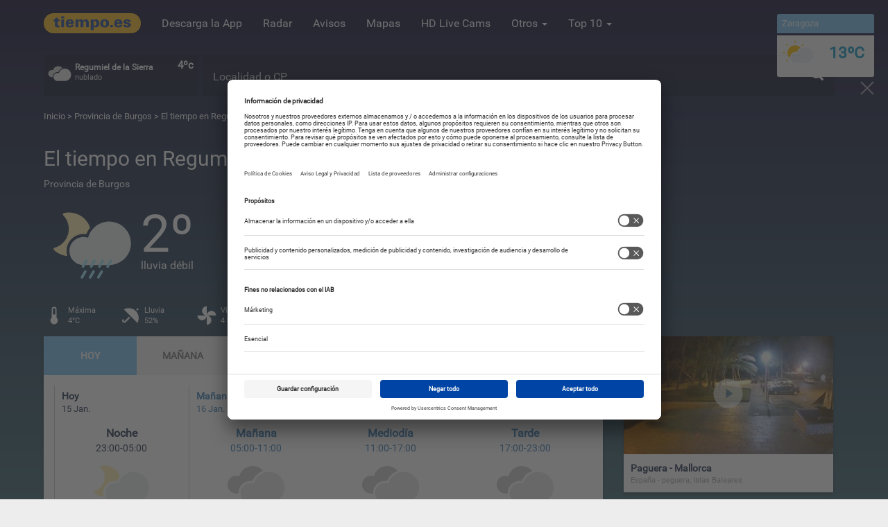

--- FILE ---
content_type: text/html; charset=UTF-8
request_url: https://www.tiempo.es/burgos-regumiel_de_la_sierra-es3112088.html
body_size: 121606
content:
<!DOCTYPE html>
<!--[if lt IE 7]>
<html class="no-js lt-ie9 lt-ie8 lt-ie7"> <![endif]-->
<!--[if IE 7]>
<html class="no-js lt-ie9 lt-ie8"> <![endif]-->
<!--[if IE 8]>
<html class="no-js lt-ie9"> <![endif]-->
<!--[if gt IE 8]>
<html class="no-js"> <![endif]-->
<html lang="es">
    <head>
        <meta charset="utf-8">
        <meta http-equiv="X-UA-Compatible" content="IE=edge" />
        <meta name="google-site-verification" content="xU6DQit_2ZKl2sMSYlz-js4zZzpJohLkyfDix83W2O8" />
        <title>El Tiempo en Regumiel de la Sierra (Burgos)</title>
                                                <meta name="description" content="El Tiempo en Regumiel de la Sierra (Burgos) para hoy y los próximos 16 días con temperaturas y probabilidad de lluvia." />
                                <meta name="keywords" content="El tiempo en Regumiel de la Sierra, tiempo en Regumiel de la Sierra, el tiempo, Regumiel de la Sierra, previsión del tiempo, temperaturas, lluvias, 16 días" />                <meta name="revisit-after" content="1 day" />
                                    <meta name="locality" content="Regumiel de la Sierra, Provincia de Burgos, España" />
                                                        <meta property="og:image" content="https://www.tiempo.es/build/img/logo/tiempoes.jpg" />
                                    <meta property="og:description" content="El Tiempo en Regumiel de la Sierra (Burgos) para hoy y los próximos 16 días con temperaturas y probabilidad de lluvia." />
                                <meta property="og:type" content="city" />
                                <meta property="og:title" content="El Tiempo en Regumiel de la Sierra (Burgos)" />                <meta property="og:url" content="https://www.tiempo.es/burgos-regumiel_de_la_sierra-es3112088.html" />
                <meta property="og:site_name" content="tiempo.es" />
                <meta property="og:locale" content="es_ES" />
                <meta property="og:locale:alternate" content="es_AR" />
                <meta property="og:locale:alternate" content="es_CO" />
                <meta property="og:locale:alternate" content="es_CL" />
                <meta property="og:locale:alternate" content="es_MX" />
                                    <meta property="og:latitude" content="41.96667"/>
                                                    <meta property="og:longitude" content="-2.98333"/>
                                                    <meta name="og:locality" content="Regumiel de la Sierra">
                                                    <meta name="og:country-name" content="España">
                
                                                        <meta name="twitter:card" content="summary_large_image" />
                <meta name="twitter:site" content="@mitiempoes" />
                <meta name="twitter:creator" content="@mitiempoes" />
                <meta name="twitter:title" content="El Tiempo en Regumiel de la Sierra (Burgos)" />
                <meta name="twitter:description" content="El Tiempo en Regumiel de la Sierra (Burgos) para hoy y los próximos 16 días con temperaturas y probabilidad de lluvia." />
                <meta name="twitter:image" content="https://www.tiempo.es/build/img/logo/tiempoes.jpg" />
                                                                        <meta name="robots" content="index, follow">
                    
            <link rel="canonical" href="https://www.tiempo.es/burgos-regumiel_de_la_sierra-es3112088.html" />
                <meta name="viewport" content="width=device-width, initial-scale=1, minimal-ui=1">
                    <link rel="alternate" type="application/rss+xml" title="RSS" href="/burgos-regumiel_de_la_sierra-es3112088-rss.xml" />
                <link rel="image_src" href="https://www.tiempo.es/build/img/logo/tiempoes.jpg" />
        <link rel="shortcut icon" href="/favicon.ico" type="image/x-icon">
        <link rel="icon" type="image/x-icon" href="/favicon.ico"/>

        <meta name="apple-mobile-web-app-capable" content="yes" />
        <meta name="apple-mobile-web-app-status-bar-style" content="black" />
        <meta name="apple-mobile-web-app-title" content="Tiempo.es" />

        <link rel="apple-touch-icon" sizes="57x57" href="/apple-icon-57x57.png"/>
        <link rel="apple-touch-icon" sizes="60x60" href="/apple-icon-60x60.png"/>
        <link rel="apple-touch-icon" sizes="72x72" href="/apple-icon-72x72.png"/>
        <link rel="apple-touch-icon" sizes="76x76" href="/apple-icon-76x76.png"/>
        <link rel="apple-touch-icon" sizes="114x114" href="/apple-icon-114x114.png"/>
        <link rel="apple-touch-icon" sizes="120x120" href="/apple-icon-120x120.png"/>
        <link rel="apple-touch-icon" sizes="144x144" href="/apple-icon-144x144.png"/>
        <link rel="apple-touch-icon" sizes="152x152" href="/apple-icon-152x152.png"/>
        <link rel="apple-touch-icon" sizes="180x180" href="/apple-icon-180x180.png"/>
        <link rel="icon" type="image/png" sizes="192x192"  href="/android-icon-192x192.png"/>
        <link rel="icon" type="image/png" sizes="32x32" href="/favicon-32x32.png"/>
        <link rel="icon" type="image/png" sizes="96x96" href="/favicon-96x96.png"/>
        <link rel="icon" type="image/png" sizes="16x16" href="/favicon-16x16.png"/>
        <link rel="manifest" href="/manifest.json"/>
        <meta name="msapplication-TileColor" content="#ffffff">
        <meta name="msapplication-TileImage" content="/ms-icon-144x144.png">
        <meta name="theme-color" content="#ffffff">
                        <link href="/build/css/css_frontend.css?v=1712234890616" rel="stylesheet" />
            <!--[if gte IE 9]
            <link href="/build/css/css_gteIE9.css?v=1712234890616" rel="stylesheet" />
            <![endif]-->
        
    <link href="/build/css/css_pred.css?v=1712234890616" rel="stylesheet" />

        <script id="usercentrics-cmp"
                data-settings-id="skQuftcqq"
                src="https://app.usercentrics.eu/browser-ui/latest/loader.js"
                data-tcf-enabled>
        </script>

        <script>
            var googletag = googletag || {};
            googletag.cmd = googletag.cmd || [];

            function UC_UI_recall() {
                if (typeof UC_UI !== "undefined") {
                    window.cmpuishownForced = true;

                    UC_UI.showSecondLayer().then(function () {
                        document.body.classList.remove('hide-cmp');
                    }).catch(function (error) {
                        console.error(error);
                    });
                }

                return false;
            }
        </script>



                    <!--[if lt IE 9]>
            <script src="/build/js/js_ltIE9.js?v=1643111638134"></script>
            <![endif]-->
                                        <!-- webcomponents polyfill -->
        <!--<script src="/build/js/js_webcomponents.js?v=1643111638134"></script>-->
        <!-- Polymer webcomponents -->
        <!--<link rel="import" href="/build/webcomponents/elements.html" /> -->
    </head>
    <body class="gradient night rain">
                                <header>
    <div class="container">
        <nav class="navbar navbar-default">
            <div class="navbar-header">
                <a href="/" class="logo-toggle" title="tiempo.es"><img src="/build/img/logo/tiempo-logo.png" alt="tiempo.es" title="tiempo.es" /></a>
                <button type="button" class="navbar-toggle" data-toggle="collapse" data-target="#mainNavigation">
                    <span class="icon-bar"></span>
                    <span class="icon-bar"></span>
                    <span class="icon-bar"></span>
                </button>
            </div>
            <div class="navbar-collapse collapse" id="mainNavigation">
                <ul class="nav navbar-nav navbar-left">
                    <li class="logo visible-sm visible-md visible-lg hidden-xs"><a href="/" title="tiempo.es"><img src="/build/img/logo/tiempo-logo.png" alt="tiempo.es" title="tiempo.es" /></a></li>
                    <li><a href="https://www.app.tiempo.es/" title="Descarga la App" target="_blank">Descarga la App</a></li>
                    <li><a href="/radar-de-lluvia/" title="Radar">Radar</a></li>
                    <li><a href="/avisos/" title="Avisos meteorológicos">Avisos </a></li>
                                        <li><a href="/mapas-meteorologicos.html" title="Mapas">Mapas</a></li>
                    <li><a href="/livecams/" title="HD Live Cams">HD Live Cams</a>
                    <li class="dropdown">
                        <a data-toggle="dropdown" class="dropdown-toggle" href="javascript:;" title="Otros">Otros <span class="caret"></span></a>
                        <ul class="dropdown-menu">
                            <li id="tmpTweb"><a href="/tiempo-en-tu-web" title="El tiempo en tu web"><div class="menu-icon widget"></div> Tiempo en tu Web</a></li>
                            <li><a href="/mundo/" title="Mundo"><div class="menu-icon mundo"></div> Mundo</a></li>
                            <li><a href="/playas/" title="Playas"><div class="menu-icon playas"></div> Playas</a></li>
                            <li role="separator" class="divider"></li>
<li class="headsection">Especiales festivos y eventos</li>
<li role="separator" class="divider"></li>
                                                                                                                                                            <li class="holy"><a href="/especial/festivales-de-musica.html" title="Festivales de música">Festivales de música</a></li>
            
                            <li role="separator" class="divider"></li>
                            <li class="divided"><a href="/especiales" title="Indice de especiales">Más especiales</a></li>
                        </ul>
                    </li>
                    <li class="dropdown">
                        <a data-toggle="dropdown" class="dropdown-toggle" href="javascript:;" title="Top 10">Top 10 <span class="caret"></span></a>
                        <ul class="dropdown-menu" id="top10">
                            <li
                                    data-symbol="3"
                                    data-temp-min="6"
                                    data-temp-max="13"
                                    data-city="Sevilla"
                                    data-url="/sevilla-sevilla-es0se0093.html"
                                ><a href="/sevilla-sevilla-es0se0093.html" title="El tiempo en Sevilla"><div class="icon"><svg><use xlink:href="/build/svg/wicons.svg#d_3"></use></svg></div><div class="name"><span style="color: #0b97c4">13ºC</span>
                                            &nbsp;&nbsp;
                                            Sevilla
                                        </div></a></li><li
                                    data-symbol="1"
                                    data-temp-min="6"
                                    data-temp-max="18"
                                    data-city="Valencia"
                                    data-url="/valencia-valencia-es0va0240.html"
                                ><a href="/valencia-valencia-es0va0240.html" title="El tiempo en Valencia"><div class="icon"><svg><use xlink:href="/build/svg/wicons.svg#d_1"></use></svg></div><div class="name"><span style="color: #0b97c4">18ºC</span>
                                            &nbsp;&nbsp;
                                            Valencia
                                        </div></a></li><li
                                    data-symbol="0"
                                    data-temp-min="6"
                                    data-temp-max="14"
                                    data-city="Barcelona"
                                    data-url="/barcelona-barcelona-es0bc0020.html"
                                ><a href="/barcelona-barcelona-es0bc0020.html" title="El tiempo en Barcelona"><div class="icon"><svg><use xlink:href="/build/svg/wicons.svg#d_0"></use></svg></div><div class="name"><span style="color: #0b97c4">14ºC</span>
                                            &nbsp;&nbsp;
                                            Barcelona
                                        </div></a></li><li
                                    data-symbol="3"
                                    data-temp-min="1"
                                    data-temp-max="8"
                                    data-city="Madrid"
                                    data-url="/madrid-madrid-es0ma0079.html"
                                ><a href="/madrid-madrid-es0ma0079.html" title="El tiempo en Madrid"><div class="icon"><svg><use xlink:href="/build/svg/wicons.svg#d_3"></use></svg></div><div class="name"><span style="color: #0b97c4">8ºC</span>
                                            &nbsp;&nbsp;
                                            Madrid
                                        </div></a></li><li
                                    data-symbol="60"
                                    data-temp-min="8"
                                    data-temp-max="15"
                                    data-city="Gijón"
                                    data-url="/asturias-gijon-es0as0024.html"
                                ><a href="/asturias-gijon-es0as0024.html" title="El tiempo en Gijón"><div class="icon"><svg><use xlink:href="/build/svg/wicons.svg#d_60"></use></svg></div><div class="name"><span style="color: #0b97c4">15ºC</span>
                                            &nbsp;&nbsp;
                                            Gijón
                                        </div></a></li><li
                                    data-symbol="60"
                                    data-temp-min="11"
                                    data-temp-max="15"
                                    data-city="Bilbao"
                                    data-url="/vizcaya-bilbao-es0vz0028.html"
                                ><a href="/vizcaya-bilbao-es0vz0028.html" title="El tiempo en Bilbao"><div class="icon"><svg><use xlink:href="/build/svg/wicons.svg#d_60"></use></svg></div><div class="name"><span style="color: #0b97c4">15ºC</span>
                                            &nbsp;&nbsp;
                                            Bilbao
                                        </div></a></li><li
                                    data-symbol="3"
                                    data-temp-min="17"
                                    data-temp-max="18"
                                    data-city="Las Palmas de Gran Canaria"
                                    data-url="/las_palmas-las_palmas_de_gran_canaria-es0lp0016.html"
                                ><a href="/las_palmas-las_palmas_de_gran_canaria-es0lp0016.html" title="El tiempo en Las Palmas de Gran Canaria"><div class="icon"><svg><use xlink:href="/build/svg/wicons.svg#d_3"></use></svg></div><div class="name"><span style="color: #0b97c4">18ºC</span>
                                            &nbsp;&nbsp;
                                            Las Palmas de Gran Canaria
                                        </div></a></li><li
                                    data-symbol="0"
                                    data-temp-min="6"
                                    data-temp-max="18"
                                    data-city="Murcia"
                                    data-url="/murcia-murcia-es0mu0031.html"
                                ><a href="/murcia-murcia-es0mu0031.html" title="El tiempo en Murcia"><div class="icon"><svg><use xlink:href="/build/svg/wicons.svg#d_0"></use></svg></div><div class="name"><span style="color: #0b97c4">18ºC</span>
                                            &nbsp;&nbsp;
                                            Murcia
                                        </div></a></li><li
                                    data-symbol="1"
                                    data-temp-min="9"
                                    data-temp-max="17"
                                    data-city="Málaga"
                                    data-url="/malaga-malaga-es0mg0067.html"
                                ><a href="/malaga-malaga-es0mg0067.html" title="El tiempo en Málaga"><div class="icon"><svg><use xlink:href="/build/svg/wicons.svg#d_1"></use></svg></div><div class="name"><span style="color: #0b97c4">17ºC</span>
                                            &nbsp;&nbsp;
                                            Málaga
                                        </div></a></li><li
                                    data-symbol="2"
                                    data-temp-min="3"
                                    data-temp-max="13"
                                    data-city="Zaragoza"
                                    data-url="/zaragoza-zaragoza-es0zg0285.html"
                                ><a href="/zaragoza-zaragoza-es0zg0285.html" title="El tiempo en Zaragoza"><div class="icon"><svg><use xlink:href="/build/svg/wicons.svg#d_2"></use></svg></div><div class="name"><span style="color: #0b97c4">13ºC</span>
                                            &nbsp;&nbsp;
                                            Zaragoza
                                        </div></a></li>                        </ul>
                    </li>
                </ul>
                            </div>
        </nav>
    </div>
</header>
                                    <div class="container" id="headerContainer">
    <div id="headerWidgets">
        <div class="widget-box" id="widget-3">
            <div class="caja geo">
            </div>
        </div>
        <div class="widget-box" id="widget-0">
            <div class="caja">
            </div>
        </div>
        <div class="widget-box" id="widget-1">
            <div class="caja">
            </div>
        </div>

        <div class="widget-box" id="widget-2" style="display: none;">
            <div class="caja"></div>
        </div>
    </div>
    <div id="search">
        <div class="form-group">
            <div id="cont-search">
                            </div>
        </div>
    </div>
</div>                <div id="breadcumb" class="container">
            <a href="/" rel="nofollow" title="Inicio">Inicio</a> &gt; <a
        href="/burgos-es3127460.html" title="Provincia de Burgos"> Provincia de Burgos </a> &gt;
    <h1>El tiempo
        en Regumiel de la Sierra  (Provincia de Burgos)</h1>
        </div>
                <div class="container" id="mainPrediction">
    <div class="city">
        <div class="name">
            <h2>El tiempo en Regumiel de la Sierra</h2>
            <div class="prov">
                <span class="cityExtend">Provincia de Burgos &nbsp;</span>
            </div>
        </div>
        <div class="social">

        </div>
    </div>
                        <div class="body">
        <div class="ico" style="position:relative;">
                        <svg><use xlink:href="/build/svg/wicons.svg#n_60"></use></svg>
        </div>
        <div class="temp" style="width:auto; max-width: 300px;">
            <div class="tmp">2º</div>
            <div class="txt">lluvia débil</div>
        </div>
        
        
<div class="advicesCont">
        <div class="advices">
        
                    <p>Lloverá de forma débil en las próximas horas</p>
        
            </div>
    </div>    </div>
    <div class="info">
        <div class="item">
            <div class="ico">
                <svg><use xlink:href="/build/svg/icons.svg#ic_white_temp"></use></svg>
            </div>
            <div class="txt">
                                    Máxima<br/>4°C
                            </div>
        </div>
        <div class="item">
            <div class="ico">
                <svg><use xlink:href="/build/svg/icons.svg#ic_white_rain"></use></svg>
            </div>
            <div class="txt">
                Lluvia<br/>52%
            </div>
        </div>
        <div class="item">
            <div class="ico">
                <svg><use xlink:href="/build/svg/icons.svg#ic_white_wind"></use></svg>
            </div>
            <div class="txt">
                Viento O<br/>4 km/h
            </div>
        </div>
        <div class="item">
            <div class="ico">
                <svg><use xlink:href="/build/svg/icons.svg#ic_white_sunrise"></use></svg>
            </div>
            <div class="txt">
                Salida<br/>08:37
            </div>
        </div>
        <div class="item">
            <div class="ico">
                <svg><use xlink:href="/build/svg/icons.svg#ic_white_sunset"></use></svg>
            </div>
            <div class="txt">
                Puesta<br/>18:04
            </div>
        </div>
        <div class="item">
            <div class="ico">
                <svg><use xlink:href="/build/svg/icons.svg#ic_white_sun_hours"></use></svg>
            </div>
            <div class="txt">
                Horas<br/>0
            </div>
        </div>
    </div>
    
        
<div class="advicesContHor">
        <div class="advices">
        
                <div class="item">Lloverá de forma débil en las próximas horas</div>
        
            </div>
    </div></div>            <div class="container">
            <div class="row">
                <div class="col-lg-9 col-md-9 col-sm-12 col-xs-12" id="contentLeft">
                        <div class="wrapper">
                


<!-- Desktop navigation menu -->
<div class="visible-sm visible-md visible-lg hidden-xs mainMenu" id="pred-search-desktop">
                    <a href="/burgos-regumiel_de_la_sierra-es3112088.html" title="HOY">
        <div class="item pred active ">HOY</div>
    </a>
                <a href="/el-tiempo-manana/burgos-regumiel_de_la_sierra-es3112088.html" title="MAÑANA">
        <div class="item pred  ">MAÑANA</div>
    </a>
                <a href="/el-tiempo-pasado-manana/burgos-regumiel_de_la_sierra-es3112088.html" title="P. MAÑANA">
        <div class="item pred  ">P. MAÑANA</div>
    </a>
                <a href="/el-tiempo/para-7-dias/burgos-regumiel_de_la_sierra-es3112088.html" title="7 DÍAS">
        <div class="item pred  ">7 DÍAS</div>
    </a>
                <a href="/el-tiempo/para-16-dias/burgos-regumiel_de_la_sierra-es3112088.html" title="16 DÍAS">
        <div class="item pred  ">16 DÍAS</div>
    </a>
                <a href="/el-tiempo/por-horas/burgos-regumiel_de_la_sierra-es3112088.html" title="HORAS">
        <div class="item pred  last">HORAS</div>
    </a>
    </div>




<!-- Mobile navigation menu -->
<div class="hidden-sm hidden-md hidden-lg visible-xs">
    <select name="pred-search" id="pred-search" class="form-control input-lg hidden-sm hidden-md hidden-lg visible-xs selectUrl">
                <option value="/burgos-regumiel_de_la_sierra-es3112088.html" selected="selected">Hoy</option>
                <option value="/el-tiempo-manana/burgos-regumiel_de_la_sierra-es3112088.html" >Mañana</option>
                <option value="/el-tiempo-pasado-manana/burgos-regumiel_de_la_sierra-es3112088.html" >P. mañana</option>
                <option value="/el-tiempo/para-7-dias/burgos-regumiel_de_la_sierra-es3112088.html" >7 días</option>
                <option value="/el-tiempo/para-16-dias/burgos-regumiel_de_la_sierra-es3112088.html" >16 días</option>
                <option value="/el-tiempo/por-horas/burgos-regumiel_de_la_sierra-es3112088.html" >Horas</option>
            </select>
</div>

                <div class="section">
    <div class="dayDivided">

        
            
                                                                                                
                                                                                                
                                        
                                                                
                
                                                                            
                        
            
            
                            <div class="item divi">
                    <div class="dayy">
                                                    <strong>Hoy</strong><br/>15 Jan.
                                            </div>
                    <div class="head">Noche</div>
                    <div class="hours">23:00-05:00</div>
                    <div class="icon">
                                                <svg><use xlink:href="/build/svg/wicons.svg#n_60"></use></svg>
                    </div>
                    <div class="txt">lluvia débil</div>
                                        <div class="temp">1°C</div>
                    <div class="maxmin">MIN.</div>
                </div>
            
                                        <a href="/el-tiempo-manana/burgos-regumiel_de_la_sierra-es3112088.html" class="it">
                    <div class="item divi">
                        <div class="dayy">
                                                            <strong>Mañana</strong><br/>16 Jan.
                                                    </div>
                        <div class="head">Mañana</div>
                        <div class="hours">05:00-11:00</div>
                        <div class="icon">
                                                        <svg><use xlink:href="/build/svg/wicons.svg#d_3"></use></svg>
                        </div>
                        <div class="txt">nublado</div>
                                                <div class="temp">3°C</div>
                        <div class="maxmin">MAX.</div>
                    </div>
                </a>
            
                            <a href="/el-tiempo-manana/burgos-regumiel_de_la_sierra-es3112088.html" class="it">
                    <div class="item ">
                        <div class="dayy">
                                                            <strong>&nbsp;</strong><br/>&nbsp;
                                                    </div>
                        <div class="head">Mediodía</div>
                        <div class="hours">11:00-17:00</div>
                        <div class="icon">
                                                        <svg><use xlink:href="/build/svg/wicons.svg#d_3"></use></svg>
                        </div>
                        <div class="txt">nublado</div>
                                                <div class="temp">3°C</div>
                        <div class="maxmin">MAX.</div>
                    </div>
                </a>
            
                            <a href="/el-tiempo-manana/burgos-regumiel_de_la_sierra-es3112088.html" class="it">
                    <div class="item ">
                        <div class="dayy">
                                                            <strong>&nbsp;</strong><br/>&nbsp;
                                                    </div>
                        <div class="head">Tarde</div>
                        <div class="hours">17:00-23:00</div>
                        <div class="icon">
                                                        <svg><use xlink:href="/build/svg/wicons.svg#d_3"></use></svg>
                        </div>
                        <div class="txt">nublado</div>
                                                <div class="temp">2°C</div>
                        <div class="maxmin">MAX.</div>
                    </div>
                </a>
            
            
            </div>
</div>
        <div id="hourGraph">
    <div class="buttons">
        <a href="javascript:;" id="show-tempGraph" class="active graphBtn" data-id="tempGraph" title="Temperatura">
            <div class="item">
                <div class="ico">
                    <svg><use xlink:href="/build/svg/icons.svg#ic_chart_temp_on" id="show-tempGraph-svg" class="graph-btn-svg"></use></svg>
                </div>
                <div class="txt">temperatura</div>
            </div>
        </a>
        <a href="javascript:;" id="show-rainGraph" class="graphBtn" data-id="rainGraph" title="Lluvias">
            <div class="item">
                <div class="ico">
                    <svg><use xlink:href="/build/svg/icons.svg#ic_chart_rain_off" id="show-rainGraph-svg" class="graph-btn-svg"></use></svg>
                </div>
                <div class="txt">lluvias</div>
            </div>
        </a>
        <a href="javascript:;" id="show-windGraph" class="graphBtn" data-id="windGraph" title="Viento">
            <div class="item">
                <div class="ico">
                    <svg><use xlink:href="/build/svg/icons.svg#ic_chart_wind_off" id="show-windGraph-svg" class="graph-btn-svg"></use></svg>
                </div>
                <div class="txt">viento</div>
            </div>
        </a>
        <a href="javascript:;" id="show-humGraph" class="graphBtn" data-id="humGraph" title="Humedad">
            <div class="item">
                <div class="ico">
                    <svg><use xlink:href="/build/svg/icons.svg#ic_chart_hum_off" id="show-humGraph-svg" class="graph-btn-svg"></use></svg>
                </div>
                <div class="txt">humedad</div>
            </div>
        </a>
    </div>
    <div class="graphWrapper scrollelem always-visible">
        <a href="/el-tiempo/por-horas/burgos-regumiel_de_la_sierra-es3112088.html" title="ver más detalles">
            <!-- TEMP GRAPH -->
            <div id="tempGraph" class="tableGraph tempGraph">
                                    <div class="hourlink col">
                        <div class="bar" style="padding-top: 190px;">
                            <div class="date">1º</div>
                            <div class="sym" data-toggle="tooltip" data-placement="bottom" title="" data-original-title="nublado">
                                <svg><use xmlns:xlink="http://www.w3.org/1999/xlink" xlink:href="/build/svg/wicons.svg#n_3" class="graph-btn-svg"></use></svg>
                            </div>
                            <div class="b" style="height: 20px;"></div>
                        </div>
                                                                        <div class="hour">6:00</div>
                    </div>
                                    <div class="hourlink col">
                        <div class="bar" style="padding-top: 133px;">
                            <div class="date">2º</div>
                            <div class="sym" data-toggle="tooltip" data-placement="bottom" title="" data-original-title="nublado">
                                <svg><use xmlns:xlink="http://www.w3.org/1999/xlink" xlink:href="/build/svg/wicons.svg#n_3" class="graph-btn-svg"></use></svg>
                            </div>
                            <div class="b" style="height: 77px;"></div>
                        </div>
                                                                        <div class="hour">7:00</div>
                    </div>
                                    <div class="hourlink col">
                        <div class="bar" style="padding-top: 133px;">
                            <div class="date">2º</div>
                            <div class="sym" data-toggle="tooltip" data-placement="bottom" title="" data-original-title="nublado">
                                <svg><use xmlns:xlink="http://www.w3.org/1999/xlink" xlink:href="/build/svg/wicons.svg#n_3" class="graph-btn-svg"></use></svg>
                            </div>
                            <div class="b" style="height: 77px;"></div>
                        </div>
                                                                        <div class="hour">8:00</div>
                    </div>
                                    <div class="hourlink col">
                        <div class="bar" style="padding-top: 133px;">
                            <div class="date">2º</div>
                            <div class="sym" data-toggle="tooltip" data-placement="bottom" title="" data-original-title="nublado">
                                <svg><use xmlns:xlink="http://www.w3.org/1999/xlink" xlink:href="/build/svg/wicons.svg#d_3" class="graph-btn-svg"></use></svg>
                            </div>
                            <div class="b" style="height: 77px;"></div>
                        </div>
                                                                        <div class="hour">9:00</div>
                    </div>
                                    <div class="hourlink col">
                        <div class="bar" style="padding-top: 77px;">
                            <div class="date">3º</div>
                            <div class="sym" data-toggle="tooltip" data-placement="bottom" title="" data-original-title="nublado">
                                <svg><use xmlns:xlink="http://www.w3.org/1999/xlink" xlink:href="/build/svg/wicons.svg#d_3" class="graph-btn-svg"></use></svg>
                            </div>
                            <div class="b" style="height: 133px;"></div>
                        </div>
                                                                        <div class="hour">10:00</div>
                    </div>
                                    <div class="hourlink col">
                        <div class="bar" style="padding-top: 77px;">
                            <div class="date">3º</div>
                            <div class="sym" data-toggle="tooltip" data-placement="bottom" title="" data-original-title="nublado">
                                <svg><use xmlns:xlink="http://www.w3.org/1999/xlink" xlink:href="/build/svg/wicons.svg#d_3" class="graph-btn-svg"></use></svg>
                            </div>
                            <div class="b" style="height: 133px;"></div>
                        </div>
                                                                        <div class="hour">11:00</div>
                    </div>
                                    <div class="hourlink col">
                        <div class="bar" style="padding-top: 20px;">
                            <div class="date">4º</div>
                            <div class="sym" data-toggle="tooltip" data-placement="bottom" title="" data-original-title="nublado">
                                <svg><use xmlns:xlink="http://www.w3.org/1999/xlink" xlink:href="/build/svg/wicons.svg#d_3" class="graph-btn-svg"></use></svg>
                            </div>
                            <div class="b" style="height: 190px;"></div>
                        </div>
                                                                        <div class="hour">12:00</div>
                    </div>
                                    <div class="hourlink col">
                        <div class="bar" style="padding-top: 20px;">
                            <div class="date">4º</div>
                            <div class="sym" data-toggle="tooltip" data-placement="bottom" title="" data-original-title="nublado">
                                <svg><use xmlns:xlink="http://www.w3.org/1999/xlink" xlink:href="/build/svg/wicons.svg#d_3" class="graph-btn-svg"></use></svg>
                            </div>
                            <div class="b" style="height: 190px;"></div>
                        </div>
                                                                        <div class="hour">13:00</div>
                    </div>
                                    <div class="hourlink col">
                        <div class="bar" style="padding-top: 20px;">
                            <div class="date">4º</div>
                            <div class="sym" data-toggle="tooltip" data-placement="bottom" title="" data-original-title="nublado">
                                <svg><use xmlns:xlink="http://www.w3.org/1999/xlink" xlink:href="/build/svg/wicons.svg#d_3" class="graph-btn-svg"></use></svg>
                            </div>
                            <div class="b" style="height: 190px;"></div>
                        </div>
                                                                        <div class="hour">14:00</div>
                    </div>
                                    <div class="hourlink col">
                        <div class="bar" style="padding-top: 20px;">
                            <div class="date">4º</div>
                            <div class="sym" data-toggle="tooltip" data-placement="bottom" title="" data-original-title="nublado">
                                <svg><use xmlns:xlink="http://www.w3.org/1999/xlink" xlink:href="/build/svg/wicons.svg#d_3" class="graph-btn-svg"></use></svg>
                            </div>
                            <div class="b" style="height: 190px;"></div>
                        </div>
                                                                        <div class="hour">15:00</div>
                    </div>
                                    <div class="hourlink col">
                        <div class="bar" style="padding-top: 77px;">
                            <div class="date">3º</div>
                            <div class="sym" data-toggle="tooltip" data-placement="bottom" title="" data-original-title="nublado">
                                <svg><use xmlns:xlink="http://www.w3.org/1999/xlink" xlink:href="/build/svg/wicons.svg#d_3" class="graph-btn-svg"></use></svg>
                            </div>
                            <div class="b" style="height: 133px;"></div>
                        </div>
                                                                        <div class="hour">16:00</div>
                    </div>
                                    <div class="hourlink col">
                        <div class="bar" style="padding-top: 77px;">
                            <div class="date">3º</div>
                            <div class="sym" data-toggle="tooltip" data-placement="bottom" title="" data-original-title="nublado">
                                <svg><use xmlns:xlink="http://www.w3.org/1999/xlink" xlink:href="/build/svg/wicons.svg#d_3" class="graph-btn-svg"></use></svg>
                            </div>
                            <div class="b" style="height: 133px;"></div>
                        </div>
                                                                        <div class="hour">17:00</div>
                    </div>
                                    <div class="hourlink col">
                        <div class="bar" style="padding-top: 133px;">
                            <div class="date">2º</div>
                            <div class="sym" data-toggle="tooltip" data-placement="bottom" title="" data-original-title="lluvia débil">
                                <svg><use xmlns:xlink="http://www.w3.org/1999/xlink" xlink:href="/build/svg/wicons.svg#d_60" class="graph-btn-svg"></use></svg>
                            </div>
                            <div class="b" style="height: 77px;"></div>
                        </div>
                                                                        <div class="hour">18:00</div>
                    </div>
                                    <div class="hourlink col">
                        <div class="bar" style="padding-top: 133px;">
                            <div class="date">2º</div>
                            <div class="sym" data-toggle="tooltip" data-placement="bottom" title="" data-original-title="lluvia débil">
                                <svg><use xmlns:xlink="http://www.w3.org/1999/xlink" xlink:href="/build/svg/wicons.svg#n_60" class="graph-btn-svg"></use></svg>
                            </div>
                            <div class="b" style="height: 77px;"></div>
                        </div>
                                                                        <div class="hour">19:00</div>
                    </div>
                                    <div class="hourlink col">
                        <div class="bar" style="padding-top: 190px;">
                            <div class="date">1º</div>
                            <div class="sym" data-toggle="tooltip" data-placement="bottom" title="" data-original-title="lluvia débil">
                                <svg><use xmlns:xlink="http://www.w3.org/1999/xlink" xlink:href="/build/svg/wicons.svg#n_60" class="graph-btn-svg"></use></svg>
                            </div>
                            <div class="b" style="height: 20px;"></div>
                        </div>
                                                                        <div class="hour">20:00</div>
                    </div>
                                    <div class="hourlink col">
                        <div class="bar" style="padding-top: 133px;">
                            <div class="date">2º</div>
                            <div class="sym" data-toggle="tooltip" data-placement="bottom" title="" data-original-title="nieve">
                                <svg><use xmlns:xlink="http://www.w3.org/1999/xlink" xlink:href="/build/svg/wicons.svg#n_70" class="graph-btn-svg"></use></svg>
                            </div>
                            <div class="b" style="height: 77px;"></div>
                        </div>
                                                                        <div class="hour">21:00</div>
                    </div>
                                    <div class="hourlink col">
                        <div class="bar" style="padding-top: 133px;">
                            <div class="date">2º</div>
                            <div class="sym" data-toggle="tooltip" data-placement="bottom" title="" data-original-title="nieve">
                                <svg><use xmlns:xlink="http://www.w3.org/1999/xlink" xlink:href="/build/svg/wicons.svg#n_70" class="graph-btn-svg"></use></svg>
                            </div>
                            <div class="b" style="height: 77px;"></div>
                        </div>
                                                                        <div class="hour">22:00</div>
                    </div>
                                    <div class="hourlink col now">
                        <div class="bar" style="padding-top: 133px;">
                            <div class="date">2º</div>
                            <div class="sym" data-toggle="tooltip" data-placement="bottom" title="" data-original-title="lluvia débil">
                                <svg><use xmlns:xlink="http://www.w3.org/1999/xlink" xlink:href="/build/svg/wicons.svg#n_60" class="graph-btn-svg"></use></svg>
                            </div>
                            <div class="b" style="height: 77px;"></div>
                        </div>
                                                                                <input type="hidden" id="rowNowGraph" value="816" />                                                                         <div class="hour">23:00</div>
                    </div>
                                    <div class="hourlink col">
                        <div class="bar" style="padding-top: 133px;">
                            <div class="date">2º</div>
                            <div class="sym" data-toggle="tooltip" data-placement="bottom" title="" data-original-title="lluvia débil">
                                <svg><use xmlns:xlink="http://www.w3.org/1999/xlink" xlink:href="/build/svg/wicons.svg#n_60" class="graph-btn-svg"></use></svg>
                            </div>
                            <div class="b" style="height: 77px;"></div>
                        </div>
                                                                        <div class="hour">00:00</div>
                    </div>
                                    <div class="hourlink col">
                        <div class="bar" style="padding-top: 190px;">
                            <div class="date">1º</div>
                            <div class="sym" data-toggle="tooltip" data-placement="bottom" title="" data-original-title="lluvia débil">
                                <svg><use xmlns:xlink="http://www.w3.org/1999/xlink" xlink:href="/build/svg/wicons.svg#n_60" class="graph-btn-svg"></use></svg>
                            </div>
                            <div class="b" style="height: 20px;"></div>
                        </div>
                                                                        <div class="hour">1:00</div>
                    </div>
                                    <div class="hourlink col">
                        <div class="bar" style="padding-top: 133px;">
                            <div class="date">2º</div>
                            <div class="sym" data-toggle="tooltip" data-placement="bottom" title="" data-original-title="lluvia débil">
                                <svg><use xmlns:xlink="http://www.w3.org/1999/xlink" xlink:href="/build/svg/wicons.svg#n_60" class="graph-btn-svg"></use></svg>
                            </div>
                            <div class="b" style="height: 77px;"></div>
                        </div>
                                                                        <div class="hour">2:00</div>
                    </div>
                                    <div class="hourlink col">
                        <div class="bar" style="padding-top: 133px;">
                            <div class="date">2º</div>
                            <div class="sym" data-toggle="tooltip" data-placement="bottom" title="" data-original-title="lluvia débil">
                                <svg><use xmlns:xlink="http://www.w3.org/1999/xlink" xlink:href="/build/svg/wicons.svg#n_60" class="graph-btn-svg"></use></svg>
                            </div>
                            <div class="b" style="height: 77px;"></div>
                        </div>
                                                                        <div class="hour">3:00</div>
                    </div>
                                    <div class="hourlink col">
                        <div class="bar" style="padding-top: 133px;">
                            <div class="date">2º</div>
                            <div class="sym" data-toggle="tooltip" data-placement="bottom" title="" data-original-title="lluvia débil">
                                <svg><use xmlns:xlink="http://www.w3.org/1999/xlink" xlink:href="/build/svg/wicons.svg#n_60" class="graph-btn-svg"></use></svg>
                            </div>
                            <div class="b" style="height: 77px;"></div>
                        </div>
                                                                        <div class="hour">4:00</div>
                    </div>
                                    <div class="hourlink col">
                        <div class="bar" style="padding-top: 133px;">
                            <div class="date">2º</div>
                            <div class="sym" data-toggle="tooltip" data-placement="bottom" title="" data-original-title="chubascos de nieve">
                                <svg><use xmlns:xlink="http://www.w3.org/1999/xlink" xlink:href="/build/svg/wicons.svg#n_85" class="graph-btn-svg"></use></svg>
                            </div>
                            <div class="b" style="height: 77px;"></div>
                        </div>
                                                                        <div class="hour">5:00</div>
                    </div>
                            </div>

            <!-- RAIN GRAPH -->
            <div id="rainGraph" class="tableGraph rainGraph">
                                    <div class="hourlink col">
                        <div class="bar" style="padding-top: 228px;">
                            <div class="date" data-toggle="tooltip" data-placement="top" title="" data-original-title="5% prob. de lluvia">5%</div>
                            <div class="b" style="height: 22px;"></div>
                        </div>
                                                <div class="hour">6:00</div>
                    </div>
                                    <div class="hourlink col">
                        <div class="bar" style="padding-top: 216px;">
                            <div class="date" data-toggle="tooltip" data-placement="top" title="" data-original-title="10% prob. de lluvia">10%</div>
                            <div class="b" style="height: 34px;"></div>
                        </div>
                                                <div class="hour">7:00</div>
                    </div>
                                    <div class="hourlink col">
                        <div class="bar" style="padding-top: 216px;">
                            <div class="date" data-toggle="tooltip" data-placement="top" title="" data-original-title="10% prob. de lluvia">10%</div>
                            <div class="b" style="height: 34px;"></div>
                        </div>
                                                <div class="hour">8:00</div>
                    </div>
                                    <div class="hourlink col">
                        <div class="bar" style="padding-top: 204px;">
                            <div class="date" data-toggle="tooltip" data-placement="top" title="" data-original-title="15% prob. de lluvia">15%</div>
                            <div class="b" style="height: 46px;"></div>
                        </div>
                                                <div class="hour">9:00</div>
                    </div>
                                    <div class="hourlink col">
                        <div class="bar" style="padding-top: 192px;">
                            <div class="date" data-toggle="tooltip" data-placement="top" title="" data-original-title="20% prob. de lluvia">20%</div>
                            <div class="b" style="height: 58px;"></div>
                        </div>
                                                <div class="hour">10:00</div>
                    </div>
                                    <div class="hourlink col">
                        <div class="bar" style="padding-top: 204px;">
                            <div class="date" data-toggle="tooltip" data-placement="top" title="" data-original-title="15% prob. de lluvia">15%</div>
                            <div class="b" style="height: 46px;"></div>
                        </div>
                                                <div class="hour">11:00</div>
                    </div>
                                    <div class="hourlink col">
                        <div class="bar" style="padding-top: 192px;">
                            <div class="date" data-toggle="tooltip" data-placement="top" title="" data-original-title="20% prob. de lluvia">20%</div>
                            <div class="b" style="height: 58px;"></div>
                        </div>
                                                <div class="hour">12:00</div>
                    </div>
                                    <div class="hourlink col">
                        <div class="bar" style="padding-top: 132px;">
                            <div class="date" data-toggle="tooltip" data-placement="top" title="" data-original-title="45% prob. de lluvia">45%</div>
                            <div class="b" style="height: 118px;"></div>
                        </div>
                                                <div class="hour">13:00</div>
                    </div>
                                    <div class="hourlink col">
                        <div class="bar" style="padding-top: 168px;">
                            <div class="date" data-toggle="tooltip" data-placement="top" title="" data-original-title="30% prob. de lluvia">30%</div>
                            <div class="b" style="height: 82px;"></div>
                        </div>
                                                <div class="hour">14:00</div>
                    </div>
                                    <div class="hourlink col">
                        <div class="bar" style="padding-top: 180px;">
                            <div class="date" data-toggle="tooltip" data-placement="top" title="" data-original-title="25% prob. de lluvia">25%</div>
                            <div class="b" style="height: 70px;"></div>
                        </div>
                                                <div class="hour">15:00</div>
                    </div>
                                    <div class="hourlink col">
                        <div class="bar" style="padding-top: 180px;">
                            <div class="date" data-toggle="tooltip" data-placement="top" title="" data-original-title="25% prob. de lluvia">25%</div>
                            <div class="b" style="height: 70px;"></div>
                        </div>
                                                <div class="hour">16:00</div>
                    </div>
                                    <div class="hourlink col">
                        <div class="bar" style="padding-top: 132px;">
                            <div class="date" data-toggle="tooltip" data-placement="top" title="" data-original-title="45% prob. de lluvia">45%</div>
                            <div class="b" style="height: 118px;"></div>
                        </div>
                                                <div class="hour">17:00</div>
                    </div>
                                    <div class="hourlink col">
                        <div class="bar" style="padding-top: 24px;">
                            <div class="date" data-toggle="tooltip" data-placement="top" title="" data-original-title="90% prob. de lluvia">90%</div>
                            <div class="b" style="height: 226px;"></div>
                        </div>
                                                <div class="hour">18:00</div>
                    </div>
                                    <div class="hourlink col">
                        <div class="bar" style="padding-top: 24px;">
                            <div class="date" data-toggle="tooltip" data-placement="top" title="" data-original-title="90% prob. de lluvia">90%</div>
                            <div class="b" style="height: 226px;"></div>
                        </div>
                                                <div class="hour">19:00</div>
                    </div>
                                    <div class="hourlink col">
                        <div class="bar" style="padding-top: 24px;">
                            <div class="date" data-toggle="tooltip" data-placement="top" title="" data-original-title="90% prob. de lluvia">90%</div>
                            <div class="b" style="height: 226px;"></div>
                        </div>
                                                <div class="hour">20:00</div>
                    </div>
                                    <div class="hourlink col">
                        <div class="bar" style="padding-top: 24px;">
                            <div class="date" data-toggle="tooltip" data-placement="top" title="" data-original-title="90% prob. de lluvia">90%</div>
                            <div class="b" style="height: 226px;"></div>
                        </div>
                                                <div class="hour">21:00</div>
                    </div>
                                    <div class="hourlink col">
                        <div class="bar" style="padding-top: 24px;">
                            <div class="date" data-toggle="tooltip" data-placement="top" title="" data-original-title="90% prob. de lluvia">90%</div>
                            <div class="b" style="height: 226px;"></div>
                        </div>
                                                <div class="hour">22:00</div>
                    </div>
                                    <div class="hourlink col now">
                        <div class="bar" style="padding-top: 24px;">
                            <div class="date" data-toggle="tooltip" data-placement="top" title="" data-original-title="90% prob. de lluvia">90%</div>
                            <div class="b" style="height: 226px;"></div>
                        </div>
                                                <div class="hour">23:00</div>
                    </div>
                                    <div class="hourlink col">
                        <div class="bar" style="padding-top: 24px;">
                            <div class="date" data-toggle="tooltip" data-placement="top" title="" data-original-title="90% prob. de lluvia">90%</div>
                            <div class="b" style="height: 226px;"></div>
                        </div>
                                                <div class="hour">00:00</div>
                    </div>
                                    <div class="hourlink col">
                        <div class="bar" style="padding-top: 24px;">
                            <div class="date" data-toggle="tooltip" data-placement="top" title="" data-original-title="90% prob. de lluvia">90%</div>
                            <div class="b" style="height: 226px;"></div>
                        </div>
                                                <div class="hour">1:00</div>
                    </div>
                                    <div class="hourlink col">
                        <div class="bar" style="padding-top: 24px;">
                            <div class="date" data-toggle="tooltip" data-placement="top" title="" data-original-title="90% prob. de lluvia">90%</div>
                            <div class="b" style="height: 226px;"></div>
                        </div>
                                                <div class="hour">2:00</div>
                    </div>
                                    <div class="hourlink col">
                        <div class="bar" style="padding-top: 24px;">
                            <div class="date" data-toggle="tooltip" data-placement="top" title="" data-original-title="90% prob. de lluvia">90%</div>
                            <div class="b" style="height: 226px;"></div>
                        </div>
                                                <div class="hour">3:00</div>
                    </div>
                                    <div class="hourlink col">
                        <div class="bar" style="padding-top: 24px;">
                            <div class="date" data-toggle="tooltip" data-placement="top" title="" data-original-title="90% prob. de lluvia">90%</div>
                            <div class="b" style="height: 226px;"></div>
                        </div>
                                                <div class="hour">4:00</div>
                    </div>
                                    <div class="hourlink col">
                        <div class="bar" style="padding-top: 24px;">
                            <div class="date" data-toggle="tooltip" data-placement="top" title="" data-original-title="90% prob. de lluvia">90%</div>
                            <div class="b" style="height: 226px;"></div>
                        </div>
                                                <div class="hour">5:00</div>
                    </div>
                            </div>

            <!-- WIND GRAPH -->
            <div id="windGraph" class="tableGraph windGraph">
                                    <div class="hourlink col">
                        <div class="bar" style="padding-top: 174px;">
                            <div class="date">2<br/>km/h</div>
                            <div class="sym" data-toggle="tooltip" data-placement="top" title="" data-original-title="2 km/h O">
                                <svg><use xmlns:xlink="http://www.w3.org/1999/xlink" xlink:href="/build/svg/icons.svg#wind_O"></use></svg>
                            </div>
                            <div class="b" style="height: 26px;"></div>
                        </div>
                                                <div class="hour">6:00</div>
                    </div>
                                    <div class="hourlink col">
                        <div class="bar" style="padding-top: 157px;">
                            <div class="date">3<br/>km/h</div>
                            <div class="sym" data-toggle="tooltip" data-placement="top" title="" data-original-title="3 km/h NO">
                                <svg><use xmlns:xlink="http://www.w3.org/1999/xlink" xlink:href="/build/svg/icons.svg#wind_NO"></use></svg>
                            </div>
                            <div class="b" style="height: 43px;"></div>
                        </div>
                                                <div class="hour">7:00</div>
                    </div>
                                    <div class="hourlink col">
                        <div class="bar" style="padding-top: 174px;">
                            <div class="date">2<br/>km/h</div>
                            <div class="sym" data-toggle="tooltip" data-placement="top" title="" data-original-title="2 km/h SO">
                                <svg><use xmlns:xlink="http://www.w3.org/1999/xlink" xlink:href="/build/svg/icons.svg#wind_SO"></use></svg>
                            </div>
                            <div class="b" style="height: 26px;"></div>
                        </div>
                                                <div class="hour">8:00</div>
                    </div>
                                    <div class="hourlink col">
                        <div class="bar" style="padding-top: 190px;">
                            <div class="date">1<br/>km/h</div>
                            <div class="sym" data-toggle="tooltip" data-placement="top" title="" data-original-title="1 km/h SO">
                                <svg><use xmlns:xlink="http://www.w3.org/1999/xlink" xlink:href="/build/svg/icons.svg#wind_SO"></use></svg>
                            </div>
                            <div class="b" style="height: 10px;"></div>
                        </div>
                                                <div class="hour">9:00</div>
                    </div>
                                    <div class="hourlink col">
                        <div class="bar" style="padding-top: 141px;">
                            <div class="date">4<br/>km/h</div>
                            <div class="sym" data-toggle="tooltip" data-placement="top" title="" data-original-title="4 km/h O">
                                <svg><use xmlns:xlink="http://www.w3.org/1999/xlink" xlink:href="/build/svg/icons.svg#wind_O"></use></svg>
                            </div>
                            <div class="b" style="height: 59px;"></div>
                        </div>
                                                <div class="hour">10:00</div>
                    </div>
                                    <div class="hourlink col">
                        <div class="bar" style="padding-top: 75px;">
                            <div class="date">8<br/>km/h</div>
                            <div class="sym" data-toggle="tooltip" data-placement="top" title="" data-original-title="8 km/h O">
                                <svg><use xmlns:xlink="http://www.w3.org/1999/xlink" xlink:href="/build/svg/icons.svg#wind_O"></use></svg>
                            </div>
                            <div class="b" style="height: 125px;"></div>
                        </div>
                                                <div class="hour">11:00</div>
                    </div>
                                    <div class="hourlink col">
                        <div class="bar" style="padding-top: 26px;">
                            <div class="date">11<br/>km/h</div>
                            <div class="sym" data-toggle="tooltip" data-placement="top" title="" data-original-title="11 km/h O">
                                <svg><use xmlns:xlink="http://www.w3.org/1999/xlink" xlink:href="/build/svg/icons.svg#wind_O"></use></svg>
                            </div>
                            <div class="b" style="height: 174px;"></div>
                        </div>
                                                <div class="hour">12:00</div>
                    </div>
                                    <div class="hourlink col">
                        <div class="bar" style="padding-top: 10px;">
                            <div class="date">12<br/>km/h</div>
                            <div class="sym" data-toggle="tooltip" data-placement="top" title="" data-original-title="12 km/h O">
                                <svg><use xmlns:xlink="http://www.w3.org/1999/xlink" xlink:href="/build/svg/icons.svg#wind_O"></use></svg>
                            </div>
                            <div class="b" style="height: 190px;"></div>
                        </div>
                                                <div class="hour">13:00</div>
                    </div>
                                    <div class="hourlink col">
                        <div class="bar" style="padding-top: 75px;">
                            <div class="date">8<br/>km/h</div>
                            <div class="sym" data-toggle="tooltip" data-placement="top" title="" data-original-title="8 km/h SO">
                                <svg><use xmlns:xlink="http://www.w3.org/1999/xlink" xlink:href="/build/svg/icons.svg#wind_SO"></use></svg>
                            </div>
                            <div class="b" style="height: 125px;"></div>
                        </div>
                                                <div class="hour">14:00</div>
                    </div>
                                    <div class="hourlink col">
                        <div class="bar" style="padding-top: 59px;">
                            <div class="date">9<br/>km/h</div>
                            <div class="sym" data-toggle="tooltip" data-placement="top" title="" data-original-title="9 km/h SO">
                                <svg><use xmlns:xlink="http://www.w3.org/1999/xlink" xlink:href="/build/svg/icons.svg#wind_SO"></use></svg>
                            </div>
                            <div class="b" style="height: 141px;"></div>
                        </div>
                                                <div class="hour">15:00</div>
                    </div>
                                    <div class="hourlink col">
                        <div class="bar" style="padding-top: 157px;">
                            <div class="date">3<br/>km/h</div>
                            <div class="sym" data-toggle="tooltip" data-placement="top" title="" data-original-title="3 km/h O">
                                <svg><use xmlns:xlink="http://www.w3.org/1999/xlink" xlink:href="/build/svg/icons.svg#wind_O"></use></svg>
                            </div>
                            <div class="b" style="height: 43px;"></div>
                        </div>
                                                <div class="hour">16:00</div>
                    </div>
                                    <div class="hourlink col">
                        <div class="bar" style="padding-top: 157px;">
                            <div class="date">3<br/>km/h</div>
                            <div class="sym" data-toggle="tooltip" data-placement="top" title="" data-original-title="3 km/h NE">
                                <svg><use xmlns:xlink="http://www.w3.org/1999/xlink" xlink:href="/build/svg/icons.svg#wind_NE"></use></svg>
                            </div>
                            <div class="b" style="height: 43px;"></div>
                        </div>
                                                <div class="hour">17:00</div>
                    </div>
                                    <div class="hourlink col">
                        <div class="bar" style="padding-top: 190px;">
                            <div class="date">1<br/>km/h</div>
                            <div class="sym" data-toggle="tooltip" data-placement="top" title="" data-original-title="1 km/h NO">
                                <svg><use xmlns:xlink="http://www.w3.org/1999/xlink" xlink:href="/build/svg/icons.svg#wind_NO"></use></svg>
                            </div>
                            <div class="b" style="height: 10px;"></div>
                        </div>
                                                <div class="hour">18:00</div>
                    </div>
                                    <div class="hourlink col">
                        <div class="bar" style="padding-top: 190px;">
                            <div class="date">1<br/>km/h</div>
                            <div class="sym" data-toggle="tooltip" data-placement="top" title="" data-original-title="1 km/h N">
                                <svg><use xmlns:xlink="http://www.w3.org/1999/xlink" xlink:href="/build/svg/icons.svg#wind_N"></use></svg>
                            </div>
                            <div class="b" style="height: 10px;"></div>
                        </div>
                                                <div class="hour">19:00</div>
                    </div>
                                    <div class="hourlink col">
                        <div class="bar" style="padding-top: 174px;">
                            <div class="date">2<br/>km/h</div>
                            <div class="sym" data-toggle="tooltip" data-placement="top" title="" data-original-title="2 km/h NO">
                                <svg><use xmlns:xlink="http://www.w3.org/1999/xlink" xlink:href="/build/svg/icons.svg#wind_NO"></use></svg>
                            </div>
                            <div class="b" style="height: 26px;"></div>
                        </div>
                                                <div class="hour">20:00</div>
                    </div>
                                    <div class="hourlink col">
                        <div class="bar" style="padding-top: 174px;">
                            <div class="date">2<br/>km/h</div>
                            <div class="sym" data-toggle="tooltip" data-placement="top" title="" data-original-title="2 km/h N">
                                <svg><use xmlns:xlink="http://www.w3.org/1999/xlink" xlink:href="/build/svg/icons.svg#wind_N"></use></svg>
                            </div>
                            <div class="b" style="height: 26px;"></div>
                        </div>
                                                <div class="hour">21:00</div>
                    </div>
                                    <div class="hourlink col">
                        <div class="bar" style="padding-top: 174px;">
                            <div class="date">2<br/>km/h</div>
                            <div class="sym" data-toggle="tooltip" data-placement="top" title="" data-original-title="2 km/h N">
                                <svg><use xmlns:xlink="http://www.w3.org/1999/xlink" xlink:href="/build/svg/icons.svg#wind_N"></use></svg>
                            </div>
                            <div class="b" style="height: 26px;"></div>
                        </div>
                                                <div class="hour">22:00</div>
                    </div>
                                    <div class="hourlink col now">
                        <div class="bar" style="padding-top: 174px;">
                            <div class="date">2<br/>km/h</div>
                            <div class="sym" data-toggle="tooltip" data-placement="top" title="" data-original-title="2 km/h NE">
                                <svg><use xmlns:xlink="http://www.w3.org/1999/xlink" xlink:href="/build/svg/icons.svg#wind_NE"></use></svg>
                            </div>
                            <div class="b" style="height: 26px;"></div>
                        </div>
                                                <div class="hour">23:00</div>
                    </div>
                                    <div class="hourlink col">
                        <div class="bar" style="padding-top: 174px;">
                            <div class="date">2<br/>km/h</div>
                            <div class="sym" data-toggle="tooltip" data-placement="top" title="" data-original-title="2 km/h NE">
                                <svg><use xmlns:xlink="http://www.w3.org/1999/xlink" xlink:href="/build/svg/icons.svg#wind_NE"></use></svg>
                            </div>
                            <div class="b" style="height: 26px;"></div>
                        </div>
                                                <div class="hour">00:00</div>
                    </div>
                                    <div class="hourlink col">
                        <div class="bar" style="padding-top: 157px;">
                            <div class="date">3<br/>km/h</div>
                            <div class="sym" data-toggle="tooltip" data-placement="top" title="" data-original-title="3 km/h E">
                                <svg><use xmlns:xlink="http://www.w3.org/1999/xlink" xlink:href="/build/svg/icons.svg#wind_E"></use></svg>
                            </div>
                            <div class="b" style="height: 43px;"></div>
                        </div>
                                                <div class="hour">1:00</div>
                    </div>
                                    <div class="hourlink col">
                        <div class="bar" style="padding-top: 157px;">
                            <div class="date">3<br/>km/h</div>
                            <div class="sym" data-toggle="tooltip" data-placement="top" title="" data-original-title="3 km/h NE">
                                <svg><use xmlns:xlink="http://www.w3.org/1999/xlink" xlink:href="/build/svg/icons.svg#wind_NE"></use></svg>
                            </div>
                            <div class="b" style="height: 43px;"></div>
                        </div>
                                                <div class="hour">2:00</div>
                    </div>
                                    <div class="hourlink col">
                        <div class="bar" style="padding-top: 141px;">
                            <div class="date">4<br/>km/h</div>
                            <div class="sym" data-toggle="tooltip" data-placement="top" title="" data-original-title="4 km/h SE">
                                <svg><use xmlns:xlink="http://www.w3.org/1999/xlink" xlink:href="/build/svg/icons.svg#wind_SE"></use></svg>
                            </div>
                            <div class="b" style="height: 59px;"></div>
                        </div>
                                                <div class="hour">3:00</div>
                    </div>
                                    <div class="hourlink col">
                        <div class="bar" style="padding-top: 141px;">
                            <div class="date">4<br/>km/h</div>
                            <div class="sym" data-toggle="tooltip" data-placement="top" title="" data-original-title="4 km/h E">
                                <svg><use xmlns:xlink="http://www.w3.org/1999/xlink" xlink:href="/build/svg/icons.svg#wind_E"></use></svg>
                            </div>
                            <div class="b" style="height: 59px;"></div>
                        </div>
                                                <div class="hour">4:00</div>
                    </div>
                                    <div class="hourlink col">
                        <div class="bar" style="padding-top: 174px;">
                            <div class="date">2<br/>km/h</div>
                            <div class="sym" data-toggle="tooltip" data-placement="top" title="" data-original-title="2 km/h SE">
                                <svg><use xmlns:xlink="http://www.w3.org/1999/xlink" xlink:href="/build/svg/icons.svg#wind_SE"></use></svg>
                            </div>
                            <div class="b" style="height: 26px;"></div>
                        </div>
                                                <div class="hour">5:00</div>
                    </div>
                            </div>

            <!-- HUM GRAPH -->
            <div id="humGraph" class="tableGraph humGraph">
                                    <div class="hourlink col">
                        <div class="hv">
                            <div class="hpa">1019<br/>hPa</div>
                            <div class="bar" style="padding-top: 20px;">
                                <div class="date" data-toggle="tooltip" data-placement="top" title="" data-original-title="91% humedad">91%</div>
                                <div class="b" style="height: 210px;"></div>
                            </div>
                        </div>
                                                <div class="hour">6:00</div>
                    </div>
                                    <div class="hourlink col">
                        <div class="hv">
                            <div class="hpa">1019<br/>hPa</div>
                            <div class="bar" style="padding-top: 24px;">
                                <div class="date" data-toggle="tooltip" data-placement="top" title="" data-original-title="89% humedad">89%</div>
                                <div class="b" style="height: 206px;"></div>
                            </div>
                        </div>
                                                <div class="hour">7:00</div>
                    </div>
                                    <div class="hourlink col">
                        <div class="hv">
                            <div class="hpa">1019<br/>hPa</div>
                            <div class="bar" style="padding-top: 24px;">
                                <div class="date" data-toggle="tooltip" data-placement="top" title="" data-original-title="89% humedad">89%</div>
                                <div class="b" style="height: 206px;"></div>
                            </div>
                        </div>
                                                <div class="hour">8:00</div>
                    </div>
                                    <div class="hourlink col">
                        <div class="hv">
                            <div class="hpa">1019<br/>hPa</div>
                            <div class="bar" style="padding-top: 24px;">
                                <div class="date" data-toggle="tooltip" data-placement="top" title="" data-original-title="89% humedad">89%</div>
                                <div class="b" style="height: 206px;"></div>
                            </div>
                        </div>
                                                <div class="hour">9:00</div>
                    </div>
                                    <div class="hourlink col">
                        <div class="hv">
                            <div class="hpa">1020<br/>hPa</div>
                            <div class="bar" style="padding-top: 31px;">
                                <div class="date" data-toggle="tooltip" data-placement="top" title="" data-original-title="86% humedad">86%</div>
                                <div class="b" style="height: 199px;"></div>
                            </div>
                        </div>
                                                <div class="hour">10:00</div>
                    </div>
                                    <div class="hourlink col">
                        <div class="hv">
                            <div class="hpa">1019<br/>hPa</div>
                            <div class="bar" style="padding-top: 35px;">
                                <div class="date" data-toggle="tooltip" data-placement="top" title="" data-original-title="84% humedad">84%</div>
                                <div class="b" style="height: 195px;"></div>
                            </div>
                        </div>
                                                <div class="hour">11:00</div>
                    </div>
                                    <div class="hourlink col">
                        <div class="hv">
                            <div class="hpa">1018<br/>hPa</div>
                            <div class="bar" style="padding-top: 44px;">
                                <div class="date" data-toggle="tooltip" data-placement="top" title="" data-original-title="80% humedad">80%</div>
                                <div class="b" style="height: 186px;"></div>
                            </div>
                        </div>
                                                <div class="hour">12:00</div>
                    </div>
                                    <div class="hourlink col">
                        <div class="hv">
                            <div class="hpa">1017<br/>hPa</div>
                            <div class="bar" style="padding-top: 44px;">
                                <div class="date" data-toggle="tooltip" data-placement="top" title="" data-original-title="80% humedad">80%</div>
                                <div class="b" style="height: 186px;"></div>
                            </div>
                        </div>
                                                <div class="hour">13:00</div>
                    </div>
                                    <div class="hourlink col">
                        <div class="hv">
                            <div class="hpa">1016<br/>hPa</div>
                            <div class="bar" style="padding-top: 44px;">
                                <div class="date" data-toggle="tooltip" data-placement="top" title="" data-original-title="80% humedad">80%</div>
                                <div class="b" style="height: 186px;"></div>
                            </div>
                        </div>
                                                <div class="hour">14:00</div>
                    </div>
                                    <div class="hourlink col">
                        <div class="hv">
                            <div class="hpa">1017<br/>hPa</div>
                            <div class="bar" style="padding-top: 51px;">
                                <div class="date" data-toggle="tooltip" data-placement="top" title="" data-original-title="77% humedad">77%</div>
                                <div class="b" style="height: 179px;"></div>
                            </div>
                        </div>
                                                <div class="hour">15:00</div>
                    </div>
                                    <div class="hourlink col">
                        <div class="hv">
                            <div class="hpa">1017<br/>hPa</div>
                            <div class="bar" style="padding-top: 42px;">
                                <div class="date" data-toggle="tooltip" data-placement="top" title="" data-original-title="81% humedad">81%</div>
                                <div class="b" style="height: 188px;"></div>
                            </div>
                        </div>
                                                <div class="hour">16:00</div>
                    </div>
                                    <div class="hourlink col">
                        <div class="hv">
                            <div class="hpa">1016<br/>hPa</div>
                            <div class="bar" style="padding-top: 35px;">
                                <div class="date" data-toggle="tooltip" data-placement="top" title="" data-original-title="84% humedad">84%</div>
                                <div class="b" style="height: 195px;"></div>
                            </div>
                        </div>
                                                <div class="hour">17:00</div>
                    </div>
                                    <div class="hourlink col">
                        <div class="hv">
                            <div class="hpa">1017<br/>hPa</div>
                            <div class="bar" style="padding-top: 26px;">
                                <div class="date" data-toggle="tooltip" data-placement="top" title="" data-original-title="88% humedad">88%</div>
                                <div class="b" style="height: 204px;"></div>
                            </div>
                        </div>
                                                <div class="hour">18:00</div>
                    </div>
                                    <div class="hourlink col">
                        <div class="hv">
                            <div class="hpa">1018<br/>hPa</div>
                            <div class="bar" style="padding-top: 26px;">
                                <div class="date" data-toggle="tooltip" data-placement="top" title="" data-original-title="88% humedad">88%</div>
                                <div class="b" style="height: 204px;"></div>
                            </div>
                        </div>
                                                <div class="hour">19:00</div>
                    </div>
                                    <div class="hourlink col">
                        <div class="hv">
                            <div class="hpa">1018<br/>hPa</div>
                            <div class="bar" style="padding-top: 9px;">
                                <div class="date" data-toggle="tooltip" data-placement="top" title="" data-original-title="96% humedad">96%</div>
                                <div class="b" style="height: 221px;"></div>
                            </div>
                        </div>
                                                <div class="hour">20:00</div>
                    </div>
                                    <div class="hourlink col">
                        <div class="hv">
                            <div class="hpa">1018<br/>hPa</div>
                            <div class="bar" style="padding-top: 2px;">
                                <div class="date" data-toggle="tooltip" data-placement="top" title="" data-original-title="99% humedad">99%</div>
                                <div class="b" style="height: 228px;"></div>
                            </div>
                        </div>
                                                <div class="hour">21:00</div>
                    </div>
                                    <div class="hourlink col">
                        <div class="hv">
                            <div class="hpa">1018<br/>hPa</div>
                            <div class="bar" style="padding-top: 2px;">
                                <div class="date" data-toggle="tooltip" data-placement="top" title="" data-original-title="99% humedad">99%</div>
                                <div class="b" style="height: 228px;"></div>
                            </div>
                        </div>
                                                <div class="hour">22:00</div>
                    </div>
                                    <div class="hourlink col now">
                        <div class="hv">
                            <div class="hpa">1018<br/>hPa</div>
                            <div class="bar" style="padding-top: 2px;">
                                <div class="date" data-toggle="tooltip" data-placement="top" title="" data-original-title="99% humedad">99%</div>
                                <div class="b" style="height: 228px;"></div>
                            </div>
                        </div>
                                                <div class="hour">23:00</div>
                    </div>
                                    <div class="hourlink col">
                        <div class="hv">
                            <div class="hpa">1017<br/>hPa</div>
                            <div class="bar" style="padding-top: 2px;">
                                <div class="date" data-toggle="tooltip" data-placement="top" title="" data-original-title="99% humedad">99%</div>
                                <div class="b" style="height: 228px;"></div>
                            </div>
                        </div>
                                                <div class="hour">00:00</div>
                    </div>
                                    <div class="hourlink col">
                        <div class="hv">
                            <div class="hpa">1017<br/>hPa</div>
                            <div class="bar" style="padding-top: 2px;">
                                <div class="date" data-toggle="tooltip" data-placement="top" title="" data-original-title="99% humedad">99%</div>
                                <div class="b" style="height: 228px;"></div>
                            </div>
                        </div>
                                                <div class="hour">1:00</div>
                    </div>
                                    <div class="hourlink col">
                        <div class="hv">
                            <div class="hpa">1017<br/>hPa</div>
                            <div class="bar" style="padding-top: 7px;">
                                <div class="date" data-toggle="tooltip" data-placement="top" title="" data-original-title="97% humedad">97%</div>
                                <div class="b" style="height: 223px;"></div>
                            </div>
                        </div>
                                                <div class="hour">2:00</div>
                    </div>
                                    <div class="hourlink col">
                        <div class="hv">
                            <div class="hpa">1016<br/>hPa</div>
                            <div class="bar" style="padding-top: 7px;">
                                <div class="date" data-toggle="tooltip" data-placement="top" title="" data-original-title="97% humedad">97%</div>
                                <div class="b" style="height: 223px;"></div>
                            </div>
                        </div>
                                                <div class="hour">3:00</div>
                    </div>
                                    <div class="hourlink col">
                        <div class="hv">
                            <div class="hpa">1016<br/>hPa</div>
                            <div class="bar" style="padding-top: 7px;">
                                <div class="date" data-toggle="tooltip" data-placement="top" title="" data-original-title="97% humedad">97%</div>
                                <div class="b" style="height: 223px;"></div>
                            </div>
                        </div>
                                                <div class="hour">4:00</div>
                    </div>
                                    <div class="hourlink col">
                        <div class="hv">
                            <div class="hpa">1015<br/>hPa</div>
                            <div class="bar" style="padding-top: 2px;">
                                <div class="date" data-toggle="tooltip" data-placement="top" title="" data-original-title="99% humedad">99%</div>
                                <div class="b" style="height: 228px;"></div>
                            </div>
                        </div>
                                                <div class="hour">5:00</div>
                    </div>
                            </div>
        </a>
    </div>
</div>    </div>

    <div class="wrapper">
            </div>

    <div class="wrapper">
                <div class="section">
    <div class="head">
        <h2>La previsión del tiempo de hoy para Regumiel de la Sierra</h2>
    </div>
    <div class="body">
        <p>Por la mañana hasta mediodía en Regumiel de la Sierra, cielos cubiertos con temperaturas bajas que oscilarán entre 3ºC y 4ºC. Por la tarde, lloverá de forma débil con valores de 1ºC a 2ºC. En la noche, lloverá de forma débil y temperaturas bajas que oscilarán entre 1ºC y 2ºC. Vientos suaves del oeste con velocidades de hasta 8 km/h.</p>
        <small>Regumiel de la Sierra - Lat: <span class="latitude">41.96667</span> / Long: <span class="longitude">-2.98333</span></small>
    </div>
</div>



    </div>

    <!-- Adxchange mobile-->
    <div class="tiempoAd" data-template="adxchangeWrapper_tpl" data-device="mobile"></div>

    <div class="wrapper">
                <div class="section">
    <div class="head">
        <h2>El tiempo en Regumiel de la Sierra para próximos días</h2>
    </div>
</div>
<div class="nextDays">
                <a href="/el-tiempo/por-horas/manana/burgos-regumiel_de_la_sierra-es3112088.html" title="El tiempo para Viernes">
            <div class="item">
                <div class="day"><strong>Viernes</strong></div>
                <div class="icon">
                    <svg><use xlink:href="/build/svg/wicons.svg#d_3"></use></svg>
                </div>
                <div class="temps">
                    <span class="max">3&deg;C</span> <span class="min">1&deg;C</span>
                </div>
                <div class="per"><strong>90%</strong></div>
            </div>
        </a>
                    <a href="/el-tiempo/por-horas/pasado-manana/burgos-regumiel_de_la_sierra-es3112088.html" title="El tiempo para Sábado">
            <div class="item">
                <div class="day"><strong>Sábado</strong></div>
                <div class="icon">
                    <svg><use xlink:href="/build/svg/wicons.svg#d_70"></use></svg>
                </div>
                <div class="temps">
                    <span class="max">2&deg;C</span> <span class="min">0&deg;C</span>
                </div>
                <div class="per"><strong>90%</strong></div>
            </div>
        </a>
                    <a href="/el-tiempo/por-horas/en-3-dias/burgos-regumiel_de_la_sierra-es3112088.html" title="El tiempo para Domingo">
            <div class="item">
                <div class="day"><strong>Domingo</strong></div>
                <div class="icon">
                    <svg><use xlink:href="/build/svg/wicons.svg#d_3"></use></svg>
                </div>
                <div class="temps">
                    <span class="max">4&deg;C</span> <span class="min">0&deg;C</span>
                </div>
                <div class="per"><strong>30%</strong></div>
            </div>
        </a>
                    <a href="/el-tiempo/por-horas/en-4-dias/burgos-regumiel_de_la_sierra-es3112088.html" title="El tiempo para Lunes">
            <div class="item">
                <div class="day"><strong>Lunes</strong></div>
                <div class="icon">
                    <svg><use xlink:href="/build/svg/wicons.svg#d_2"></use></svg>
                </div>
                <div class="temps">
                    <span class="max">4&deg;C</span> <span class="min">1&deg;C</span>
                </div>
                <div class="per"><strong>20%</strong></div>
            </div>
        </a>
                    <a href="/el-tiempo/por-horas/en-5-dias/burgos-regumiel_de_la_sierra-es3112088.html" title="El tiempo para Martes">
            <div class="item">
                <div class="day"><strong>Martes</strong></div>
                <div class="icon">
                    <svg><use xlink:href="/build/svg/wicons.svg#d_3"></use></svg>
                </div>
                <div class="temps">
                    <span class="max">2&deg;C</span> <span class="min">0&deg;C</span>
                </div>
                <div class="per"><strong>80%</strong></div>
            </div>
        </a>
                    <a href="/el-tiempo/por-horas/en-6-dias/burgos-regumiel_de_la_sierra-es3112088.html" title="El tiempo para Miércoles">
            <div class="item">
                <div class="day"><strong>Miércoles</strong></div>
                <div class="icon">
                    <svg><use xlink:href="/build/svg/wicons.svg#d_70"></use></svg>
                </div>
                <div class="temps">
                    <span class="max">0&deg;C</span> <span class="min">-1&deg;C</span>
                </div>
                <div class="per"><strong>90%</strong></div>
            </div>
        </a>
            </div>


    </div>

    <!-- Adsense mobile-->
    <div class="tiempoAd" data-template="adsenseWrapper_tpl" data-device="mobile"></div>

        <div class="wrapper">
                <div class="section">
    <div class="head">
        <h2>El tiempo cerca de Regumiel de la Sierra</h2>
    </div>
</div>
<div class="nearestCities">
            <a href="/burgos-burgos-es3127461.html" title="El tiempo en Burgos" >
            <div class="item">
                <div class="name">Burgos</div>
                <div class="icon">

                                            <div class="wind-flag">
                            <svg>
                                <use xlink:href="/build/svg/icons.svg#alert_wind"></use>
                            </svg>
                        </div>
                    
                    <svg><use xlink:href="/build/svg/wicons.svg#d_60"></use></svg>
                </div>
                <div class="temp">6ºC</div>
                <div class="arrow"><span class="glyphicon glyphicon-play" aria-hidden="true"></span></div>
            </div>
        </a>
            <a href="/burgos-miranda_de_ebro-es0bu0101.html" title="El tiempo en Miranda de Ebro" >
            <div class="item">
                <div class="name">Miranda de Ebro</div>
                <div class="icon">

                                            <div class="wind-flag">
                            <svg>
                                <use xlink:href="/build/svg/icons.svg#alert_wind"></use>
                            </svg>
                        </div>
                    
                    <svg><use xlink:href="/build/svg/wicons.svg#d_2"></use></svg>
                </div>
                <div class="temp">10ºC</div>
                <div class="arrow"><span class="glyphicon glyphicon-play" aria-hidden="true"></span></div>
            </div>
        </a>
            <a href="/burgos-aranda_de_duero-es3129877.html" title="El tiempo en Aranda de Duero" >
            <div class="item">
                <div class="name">Aranda de Duero</div>
                <div class="icon">

                    
                    <svg><use xlink:href="/build/svg/wicons.svg#d_2"></use></svg>
                </div>
                <div class="temp">8ºC</div>
                <div class="arrow"><span class="glyphicon glyphicon-play" aria-hidden="true"></span></div>
            </div>
        </a>
            <a href="/burgos-briviesca-es0bu0031.html" title="El tiempo en Briviesca" >
            <div class="item">
                <div class="name">Briviesca</div>
                <div class="icon">

                                            <div class="wind-flag">
                            <svg>
                                <use xlink:href="/build/svg/icons.svg#alert_wind"></use>
                            </svg>
                        </div>
                    
                    <svg><use xlink:href="/build/svg/wicons.svg#d_3"></use></svg>
                </div>
                <div class="temp">8ºC</div>
                <div class="arrow"><span class="glyphicon glyphicon-play" aria-hidden="true"></span></div>
            </div>
        </a>
            <a href="/burgos-medina_de_pomar-es0bu0093.html" title="El tiempo en Medina de Pomar" >
            <div class="item">
                <div class="name">Medina de Pomar</div>
                <div class="icon">

                                            <div class="wind-flag">
                            <svg>
                                <use xlink:href="/build/svg/icons.svg#alert_wind"></use>
                            </svg>
                        </div>
                    
                    <svg><use xlink:href="/build/svg/wicons.svg#d_3"></use></svg>
                </div>
                <div class="temp">8ºC</div>
                <div class="arrow"><span class="glyphicon glyphicon-play" aria-hidden="true"></span></div>
            </div>
        </a>
            <a href="/burgos-villasana_de_mena-es3104847.html" title="El tiempo en Villasana de Mena" >
            <div class="item">
                <div class="name">Villasana de Mena</div>
                <div class="icon">

                                            <div class="wind-flag">
                            <svg>
                                <use xlink:href="/build/svg/icons.svg#alert_wind"></use>
                            </svg>
                        </div>
                    
                    <svg><use xlink:href="/build/svg/wicons.svg#d_3"></use></svg>
                </div>
                <div class="temp">11ºC</div>
                <div class="arrow"><span class="glyphicon glyphicon-play" aria-hidden="true"></span></div>
            </div>
        </a>
            <a href="/burgos-lerma-es3118511.html" title="El tiempo en Lerma" >
            <div class="item">
                <div class="name">Lerma</div>
                <div class="icon">

                    
                    <svg><use xlink:href="/build/svg/wicons.svg#d_3"></use></svg>
                </div>
                <div class="temp">7ºC</div>
                <div class="arrow"><span class="glyphicon glyphicon-play" aria-hidden="true"></span></div>
            </div>
        </a>
            <a href="/burgos-roa-es0bu0143.html" title="El tiempo en Roa" >
            <div class="item">
                <div class="name">Roa</div>
                <div class="icon">

                    
                    <svg><use xlink:href="/build/svg/wicons.svg#d_60"></use></svg>
                </div>
                <div class="temp">8ºC</div>
                <div class="arrow"><span class="glyphicon glyphicon-play" aria-hidden="true"></span></div>
            </div>
        </a>
            <a href="/burgos-belorado-es0bu0026.html" title="El tiempo en Belorado" >
            <div class="item">
                <div class="name">Belorado</div>
                <div class="icon">

                                            <div class="wind-flag">
                            <svg>
                                <use xlink:href="/build/svg/icons.svg#alert_wind"></use>
                            </svg>
                        </div>
                    
                    <svg><use xlink:href="/build/svg/wicons.svg#d_3"></use></svg>
                </div>
                <div class="temp">8ºC</div>
                <div class="arrow"><span class="glyphicon glyphicon-play" aria-hidden="true"></span></div>
            </div>
        </a>
            <a href="/burgos-salas_de_los_infantes-es3111092.html" title="El tiempo en Salas de los Infantes" >
            <div class="item">
                <div class="name">Salas de los Infantes</div>
                <div class="icon">

                    
                    <svg><use xlink:href="/build/svg/wicons.svg#d_3"></use></svg>
                </div>
                <div class="temp">6ºC</div>
                <div class="arrow"><span class="glyphicon glyphicon-play" aria-hidden="true"></span></div>
            </div>
        </a>
            <a href="/burgos-espinosa_de_los_monteros-es0bu0056.html" title="El tiempo en Espinosa de los Monteros" class="hidden-xs">
            <div class="item">
                <div class="name">Espinosa de los Monteros</div>
                <div class="icon">

                                            <div class="wind-flag">
                            <svg>
                                <use xlink:href="/build/svg/icons.svg#alert_wind"></use>
                            </svg>
                        </div>
                    
                    <svg><use xlink:href="/build/svg/wicons.svg#d_3"></use></svg>
                </div>
                <div class="temp">7ºC</div>
                <div class="arrow"><span class="glyphicon glyphicon-play" aria-hidden="true"></span></div>
            </div>
        </a>
            <a href="/burgos-melgar_de_fernamental-es0bu0094.html" title="El tiempo en Melgar de Fernamental" class="hidden-xs">
            <div class="item">
                <div class="name">Melgar de Fernamental</div>
                <div class="icon">

                                            <div class="wind-flag">
                            <svg>
                                <use xlink:href="/build/svg/icons.svg#alert_wind"></use>
                            </svg>
                        </div>
                    
                    <svg><use xlink:href="/build/svg/wicons.svg#d_60"></use></svg>
                </div>
                <div class="temp">6ºC</div>
                <div class="arrow"><span class="glyphicon glyphicon-play" aria-hidden="true"></span></div>
            </div>
        </a>
            <a href="/burgos-villadiego-es0bu0195.html" title="El tiempo en Villadiego" class="hidden-xs">
            <div class="item">
                <div class="name">Villadiego</div>
                <div class="icon">

                                            <div class="wind-flag">
                            <svg>
                                <use xlink:href="/build/svg/icons.svg#alert_wind"></use>
                            </svg>
                        </div>
                    
                    <svg><use xlink:href="/build/svg/wicons.svg#d_60"></use></svg>
                </div>
                <div class="temp">6ºC</div>
                <div class="arrow"><span class="glyphicon glyphicon-play" aria-hidden="true"></span></div>
            </div>
        </a>
            <a href="/burgos-quintanar_de_la_sierra-es3112509.html" title="El tiempo en Quintanar de la Sierra" class="hidden-xs">
            <div class="item">
                <div class="name">Quintanar de la Sierra</div>
                <div class="icon">

                    
                    <svg><use xlink:href="/build/svg/wicons.svg#d_3"></use></svg>
                </div>
                <div class="temp">5ºC</div>
                <div class="arrow"><span class="glyphicon glyphicon-play" aria-hidden="true"></span></div>
            </div>
        </a>
            <a href="/burgos-pradoluengo-es0bu0127.html" title="El tiempo en Pradoluengo" class="hidden-xs">
            <div class="item">
                <div class="name">Pradoluengo</div>
                <div class="icon">

                                            <div class="wind-flag">
                            <svg>
                                <use xlink:href="/build/svg/icons.svg#alert_wind"></use>
                            </svg>
                        </div>
                    
                    <svg><use xlink:href="/build/svg/wicons.svg#d_3"></use></svg>
                </div>
                <div class="temp">5ºC</div>
                <div class="arrow"><span class="glyphicon glyphicon-play" aria-hidden="true"></span></div>
            </div>
        </a>
            <a href="/burgos-ona-es0bu0110.html" title="El tiempo en Oña" class="hidden-xs">
            <div class="item">
                <div class="name">Oña</div>
                <div class="icon">

                                            <div class="wind-flag">
                            <svg>
                                <use xlink:href="/build/svg/icons.svg#alert_wind"></use>
                            </svg>
                        </div>
                    
                    <svg><use xlink:href="/build/svg/wicons.svg#d_3"></use></svg>
                </div>
                <div class="temp">7ºC</div>
                <div class="arrow"><span class="glyphicon glyphicon-play" aria-hidden="true"></span></div>
            </div>
        </a>
            <a href="/burgos-sasamon-es0bu0159.html" title="El tiempo en Sasamón" class="hidden-xs">
            <div class="item">
                <div class="name">Sasamón</div>
                <div class="icon">

                                            <div class="wind-flag">
                            <svg>
                                <use xlink:href="/build/svg/icons.svg#alert_wind"></use>
                            </svg>
                        </div>
                    
                    <svg><use xlink:href="/build/svg/wicons.svg#d_60"></use></svg>
                </div>
                <div class="temp">6ºC</div>
                <div class="arrow"><span class="glyphicon glyphicon-play" aria-hidden="true"></span></div>
            </div>
        </a>
            <a href="/burgos-ibeas_de_juarros-es3120476.html" title="El tiempo en Ibeas de Juarros" class="hidden-xs">
            <div class="item">
                <div class="name">Ibeas de Juarros</div>
                <div class="icon">

                                            <div class="wind-flag">
                            <svg>
                                <use xlink:href="/build/svg/icons.svg#alert_wind"></use>
                            </svg>
                        </div>
                    
                    <svg><use xlink:href="/build/svg/wicons.svg#d_3"></use></svg>
                </div>
                <div class="temp">6ºC</div>
                <div class="arrow"><span class="glyphicon glyphicon-play" aria-hidden="true"></span></div>
            </div>
        </a>
            <a href="/burgos-trespaderne-es0bu0173.html" title="El tiempo en Trespaderne" class="hidden-xs">
            <div class="item">
                <div class="name">Trespaderne</div>
                <div class="icon">

                                            <div class="wind-flag">
                            <svg>
                                <use xlink:href="/build/svg/icons.svg#alert_wind"></use>
                            </svg>
                        </div>
                    
                    <svg><use xlink:href="/build/svg/wicons.svg#d_3"></use></svg>
                </div>
                <div class="temp">8ºC</div>
                <div class="arrow"><span class="glyphicon glyphicon-play" aria-hidden="true"></span></div>
            </div>
        </a>
    </div>


    </div>
    
                </div>
                <div class="col-lg-3 col-md-3 col-sm-12 col-xs-12" id="contentRight">
                                        <div class="wrapper">
                        <!-- livecams preview -->
                            
                
        <div class="videoWidgetPreview">
            <a href="/livecams/es6355019.html" title="Paguera - Mallorca">
                <div class="image" style="background-image: url('https://cs3.wettercomassets.com/thumbnails/variants/560d13cc29500/desktopTeaser.jpg') ;">
                    <div class="play">
                        <svg xmlns="http://www.w3.org/2000/svg">
                            <use xlink:href="/build/svg/icons.svg#ic_player"></use>
                        </svg>
                    </div>
                </div>
            </a>
            <div class="des">
                <div class="name">
                    <div class="nm"><a href="/livecams/es6355019.html" title="Paguera - Mallorca">Paguera - Mallorca</a></div>
                    <div class="cy">España - peguera, Islas Baleares</div>
                </div>
                <div class="temp"></div>
            </div>
        </div>
                        </div>

                    <!-- Adxchange -->
                    <div class="tiempoAd" data-template="adxchangeWrapper_tpl" data-device="desktop"></div>
                    <!-- Adxchange tablet -->
                    <div class="tiempoAd" data-template="adxchangeWrapper_tpl" data-device="tablet"></div>


                        

                                                               

                                                                    
                                                                        
                                                                        
                                                                        
                        

                                                                        
                                                                        

                    <div class="wrapper-trans">
                        <!-- tiempo.es en tu web -->
                        <div class="aside-ad-cont ad-300" id="tiempo-en-tu-web-banner">
                            <a href="/tiempo-en-tu-web" title="tiempo.es">
    <img src="/build/img/others/placeholder.png" class="b-lazy" data-src="/build/img/banners/el-tiempo-en-tu-web.jpg" alt="El tiempo en tu web con tiempo.es" title="El tiempo en tu web con tiempo.es" style="width: 300px; height: 250px;"/>
</a>
                        </div>
                    </div>


                    

                    <!-- Adsense desktop -->
                    <div class="tiempoAd" data-template="adsenseWrapper_tpl" data-device="desktop"></div>
                    <!-- Adsense tablet -->
                    <div class="tiempoAd" data-template="adsenseWrapper_tpl" data-device="tablet"></div>

                    
                </div>
            </div>
        </div>
                <footer>
    <ul>
        <li><a href="/legal" title="Aviso Legal y Privacidad" rel="nofollow">Aviso Legal y Privacidad</a></li>
        <li><a href="/politica-de-cookies" title="Política de cookies" rel="nofollow">Política de cookies</a></li>
        <li><a href="#" title="Configuración de privacidad" rel="nofollow" onclick="UC_UI_recall()">Configuración de privacidad</a></li>
        <li><a href="/contacto" title="Contacto" rel="nofollow">Contacto</a></li>
    </ul>
    <ul>
        <li>
            <a href="https://www.wetter.com"
               target="_blank"
               rel="noopener"
               aria-label="Tiempo Alemania"
               title="Tiempo Alemania">Tiempo Alemania</a>
        </li>
        <li>
            <a href="https://at.wetter.com"
               target="_blank"
               rel="noopener"
               aria-label="Tiempo Austria"
               title="Tiempo Austria">Tiempo Austria</a>
        </li>
        <li>
            <a href="https://ch.wetter.com"
               target="_blank"
               rel="noopener"
               aria-label="Tiempo Suiza"
               title="Tiempo Suiza">Tiempo Suiza</a>
        </li>
        <li>
            <a href="https://www.meteos24.fr"
               target="_blank"
               rel="noopener"
               aria-label="Tiempo Francia"
               title="Tiempo Francia">Tiempo Francia</a>
        </li>
        <li>
            <a href="https://www.ilmeteo24.it"
               target="_blank"
               rel="noopener"
               aria-label="Tiempo Italia"
               title="Tiempo Italia">Tiempo Italia</a>
        </li>
        <li>
            <a href="https://www.pogoda24.pl"
               target="_blank"
               rel="noopener"
               aria-label="Tiempo Polonia"
               title="Tiempo Polonia">Tiempo Polonia</a>
        </li>
        <li>
            <a href="https://www.weather24.co.uk"
               target="_blank"
               rel="noopener"
               aria-label="Tiempo Reino Unido"
               title="Tiempo Reino Unido">Tiempo Reino Unido</a>
        </li>
    </ul>
            <p>©2026 tiempo.es - Todos los derechos reservados</p>

</footer>
                <div id="TopTenWidgetLayer"></div>

<script type="text/template" id="widgetHeaderTpl">
        <a href="<%- url %>" class="url sel<%- fixed %>" title="El tiempo en <%- name %>">
            <div class="icon">
                <svg><use xlink:href="/build/svg/wicons.svg#d_<%- icon %>"></use></svg>
            </div>
            <div class="mid">
                <div class="name"><%- name %></div>
                <div class="txt"><%- txt %></div>
            </div>
            <div class="temp">
                <%- temp %>ºc
            </div>
        </a>
        <div class="widget-buttons" style="display: none;">
                        <a href="javascript:;" title="guardar" onclick="setFixedBox('<%- id %>','1');" class="save">
                <span class="glyphicon glyphicon-ok" aria-hidden="true" id="save-<%- id %>"></span>
            </a>
            <a href="javascript:;" title="eliminar" onclick="setFixedBox('<%- id %>','0');">
                <span class="glyphicon glyphicon-remove" aria-hidden="true" id="del-<%- id %>"></span>
            </a>
        </div>
</script>

<script type="text/template" id="tpl_camPreview">
    <li class="col-md-6 col-sm-6 cam-item-layer">
        <a href="<%- seoString %>" title="<%- name %>">
            <% var thumb = thumbnail_medium != ""? thumbnail_medium : "/build/img/others/no-screenshot.jpg"; %>
            <img class="b-lazy img-responsive" src="/build/img/others/no-screenshot.jpg" data-src="<%- thumb %>"  alt="<%- name %>" title="<%- name %>" onerror="this.src='/build/img/others/no-image-226.jpg'" />
            <div class="cam-des">
                <span class="nm"><%- name %></span>
                <br/>
                <% if (city != "") { %><span class="cy"><%- country %> - <%- city %>, <%- region %></span><% } %>
            </div>
            <span class="glyphicon glyphicon-play-circle"></span>
        </a>
    </li>
    <% if (ind % 2 == 0) { %>
    <li><div class="clearfix visible-xs-block visible-sm-block hidden-md hidden-lg"></div></li>
    <li><div class="clearfix hidden-xs hidden-sm visible-md-block visible-lg-block"></div></li>
    <% } %>
</script>                            <script type="application/ld+json">
    {
        "@context": "http://schema.org",
        "@type": "City",
        "name": "Regumiel de la Sierra",
        "geo": {
            "@type": "GeoCoordinates",
            "latitude": "41.96667",
            "longitude": "-2.98333"
        }
    }
    </script>
    
        <script type="application/ld+json">
    {
      "@context": "http://schema.org",
      "@type": "BreadcrumbList",
      "itemListElement": [{
        "@type": "ListItem",
        "position": 1,
        "item": {
          "@id": "/",
          "name": "Inicio"
        }
      },{
        "@type": "ListItem",
        "position": 2,
        "item": {
          "@id": "/burgos-es3127460.html",
          "name": "Provincia de Burgos"
        }
      }
      ]
    }
    </script>
                                                                    <script>
                    // before React is loaded
                    if (typeof window.__REACT_DEVTOOLS_GLOBAL_HOOK__ === 'object') {
                        __REACT_DEVTOOLS_GLOBAL_HOOK__.inject = function() {};
                    }
                </script>
                                                        <script>
            window.TiempoApp = {
                env: 'prod',
                locale: 'es',
                currentRoute: 'tiempo_hoy_homepage'
            };
        </script>
            
        <script type="text/javascript">
        window.newSearch = {
            name: 'Regumiel de la Sierra',
            countryCode: 'ES',
            url: '/burgos-regumiel_de_la_sierra-es3112088.html',
            zip: '',
            code: 'es3112088'
        };
    </script>
                            <!-- Jquery -->
            <script src="/build/js/jquery-2.2.4.min.js?v=1643111638134"></script>
            <script>window.jQuery || document.write('<script src="/build/js/js_jquery.js?v=1643111638134">\x3C/script>')</script>

            <!-- Frontend js -->
            <script src="/build/js/js_frontend.js?v=1643111638134"></script>
        
        <script src="/build/js/js_pred.js?v=1643111638134"></script>
    <script type="text/javascript" src="/dist/runtime.ccda2b4a5712234a7a0b.bundle.js"></script>
    <script type="text/javascript" src="/dist/vendor.d177682c8eccc5a45a25.bundle.js"></script>
    <script type="text/javascript" src="/dist/pred.ee426d9699120a123cc1.bundle.js"></script>
                    
    <script type="text/javascript">

        $(document).ready(function () {
            setBox('es3112088');
        });
    </script>
        <script type="text/javascript" src="/dist/cmp.7705095535f8511233f2.bundle.js"></script>
                                                    <script>
            $(document).ready(function(){
                load_widgets('www.tiempo.es');
            });
        </script>
    </body>
</html>


--- FILE ---
content_type: image/svg+xml
request_url: https://www.tiempo.es/build/svg/icons.svg
body_size: 5060
content:
<?xml version="1.0" encoding="UTF-8"?><!DOCTYPE svg PUBLIC "-//W3C//DTD SVG 1.1//EN" "http://www.w3.org/Graphics/SVG/1.1/DTD/svg11.dtd"><svg xmlns="http://www.w3.org/2000/svg" xmlns:xlink="http://www.w3.org/1999/xlink"><symbol id="alert_wind" viewBox="0 0 200 200"><symbol id="a" viewBox="-97.218 -42.153 159.437 84.307"><g opacity=".7" fill="#58D1FF"><path d="M8.662-42.153c-7.832 0-14.203 6.371-14.203 14.205h7.469c0-3.714 3.021-6.736 6.734-6.736 3.715 0 6.736 3.021 6.736 6.736s-3.021 6.736-6.736 6.736h-56.223v7.47H8.662c7.832 0 14.205-6.372 14.205-14.206S16.494-42.153 8.662-42.153zM39.527-9.978H-66.008v7.468H39.527c8.393 0 15.223 6.831 15.223 15.224 0 8.394-6.83 15.223-15.223 15.223-8.395 0-15.225-6.829-15.225-15.223h-7.469c0 12.512 10.18 22.691 22.693 22.691 12.512 0 22.691-10.179 22.691-22.691C62.219.202 52.039-9.978 39.527-9.978z"/></g><path fill="#FF524F" d="M-93.656-41.75c-3.173 0-4.471 2.249-2.885 4.996l29.48 51.062c1.586 2.746 4.182 2.746 5.769 0l29.479-51.062c1.586-2.746.288-4.996-2.884-4.996h-58.959z"/><path fill="#FFF" d="M-62.521-28.821c.48-.264.854-.62 1.117-1.072.264-.45.396-.958.396-1.522 0-.564-.132-1.071-.396-1.523s-.637-.808-1.117-1.071c-.482-.264-1.039-.396-1.666-.396-.625 0-1.178.132-1.654.396a2.862 2.862 0 0 0-1.108 1.071c-.263.45-.396.959-.396 1.523 0 .565.133 1.07.396 1.522s.634.808 1.108 1.072c.477.264 1.029.396 1.654.396.626-.001 1.183-.133 1.666-.396zm-3.997 3.252l-.678 18.856h6.035l-.676-18.856h-4.681z"/></symbol><use xlink:href="#a" width="159.437" height="84.307" x="-97.218" y="-42.153" transform="matrix(1.0172 0 0 -1.0172 105.472 90.322)" overflow="visible"/></symbol><symbol id="ic_alert_high" viewBox="0 0 20 20"><path fill="#F44336" d="M18.808 16.016L10.747 3.265c-.426-.673-1.12-.672-1.544.002L1.192 16.014c-.425.674-.119 1.226.677 1.226h16.264c.796 0 1.1-.552.675-1.224zM9.271 7.073h1.459v6.079H9.271V7.073zm.73 9.191a1.192 1.192 0 1 1 0-2.384 1.192 1.192 0 0 1 0 2.384z"/></symbol><symbol id="ic_alert_low" viewBox="0 0 20 20"><path fill="#FFE082" d="M18.808 16.016L10.747 3.265c-.426-.673-1.12-.672-1.544.002L1.192 16.014c-.425.674-.119 1.226.677 1.226h16.264c.796 0 1.1-.552.675-1.224zM9.271 7.073h1.459v6.079H9.271V7.073zm.73 9.191a1.192 1.192 0 1 1 0-2.384 1.192 1.192 0 0 1 0 2.384z"/></symbol><symbol id="ic_alert_medium" viewBox="0 0 20 20"><path fill="#FF9800" d="M18.808 16.016L10.747 3.265c-.426-.673-1.12-.672-1.544.002L1.192 16.014c-.425.674-.119 1.226.677 1.226h16.264c.796 0 1.1-.552.675-1.224zM9.271 7.073h1.459v6.079H9.271V7.073zm.73 9.191a1.192 1.192 0 1 1 0-2.384 1.192 1.192 0 0 1 0 2.384z"/></symbol><symbol id="ic_blue_pinmap" viewBox="0 0 28 28"><path fill="#5389C6" d="M22.471 10.471C22.471 5.797 18.673 2 14 2s-8.471 3.797-8.471 8.471C5.529 16.824 14 26 14 26s8.471-9.176 8.471-15.529zm-11.295 0A2.833 2.833 0 0 1 14 7.647c1.552 0 2.823 1.271 2.823 2.824a2.822 2.822 0 1 1-5.647 0z"/><path fill="none" d="M0-.119h28v28.238H0z"/></symbol><symbol id="ic_blue_rain" viewBox="0 0 28 28"><path fill="#5389C6" d="M23.731 3.971l1.474 1.474L23.252 7.4l-1.475-1.474zM5.7 23.747c-.001 0-.001 0 0 0a2.878 2.878 0 0 1-2.055-.853 2.885 2.885 0 0 1-.85-2.054c0-.776.302-1.506.851-2.053l1.474 1.474a.819.819 0 0 0 .579 1.401H5.7a.813.813 0 0 0 .58-.241l5.893-5.892 1.474 1.474-5.892 5.892a2.88 2.88 0 0 1-2.055.852zM23.333 24.029c2.947-5.095 2.254-11.719-2.105-16.079-4.361-4.36-10.984-5.053-16.08-2.106l18.185 18.185z"/><path fill="none" d="M0-.119h28v28.238H0z"/></symbol><symbol id="ic_blue_sun_hours" viewBox="0 0 28 28"><g fill="#5389C6"><path d="M14.003 3.811a.484.484 0 0 1-.486-.486V1.672a.487.487 0 0 1 .971 0v1.653a.486.486 0 0 1-.485.486zM14.003 24.189a.484.484 0 0 0-.486.486v1.653a.487.487 0 0 0 .971 0v-1.653a.486.486 0 0 0-.485-.486zM6.787 6.795a.486.486 0 0 1-.688 0L4.932 5.627a.49.49 0 0 1-.001-.688.488.488 0 0 1 .688 0l1.168 1.168c.19.191.19.498 0 .688zM3.796 14.007a.486.486 0 0 1-.486.486H1.656a.487.487 0 0 1 .001-.972H3.31a.488.488 0 0 1 .486.486zM6.779 21.223a.485.485 0 0 1 0 .688l-1.168 1.168a.487.487 0 0 1-.688-.688l1.169-1.168a.486.486 0 0 1 .687 0zM24.206 14.007c0 .27.217.486.486.486h1.652a.487.487 0 0 0 0-.972h-1.652a.487.487 0 0 0-.486.486zM21.221 21.223a.486.486 0 0 0 0 .688l1.168 1.168c.189.189.498.19.688 0a.49.49 0 0 0-.001-.688l-1.168-1.168a.486.486 0 0 0-.687 0zM21.215 6.803a.486.486 0 0 1 0-.688l1.168-1.169a.488.488 0 0 1 .689 0 .488.488 0 0 1-.002.688l-1.169 1.168a.485.485 0 0 1-.686.001zM14.006 5.799c-4.518 0-8.191 3.674-8.191 8.19 0 4.517 3.674 8.191 8.191 8.191 4.516 0 8.191-3.675 8.191-8.191 0-4.516-3.676-8.19-8.191-8.19zm3.556 9.235H13.199V8.648h1.543v4.896h2.82v1.49z"/></g></symbol><symbol id="ic_blue_sunrise" viewBox="0 0 28 28"><g fill="#5389C6"><path d="M14.002 14.78a.415.415 0 0 1-.414-.415v-1.408a.414.414 0 0 1 .828 0v1.408a.414.414 0 0 1-.414.415zM7.854 17.322a.413.413 0 0 1-.585 0l-.996-.996a.417.417 0 0 1-.001-.586.417.417 0 0 1 .587 0l.996.996a.416.416 0 0 1-.001.586zM5.305 23.156c0 .23-.186.415-.414.415H3.483a.415.415 0 0 1 0-.829h1.408a.415.415 0 0 1 .414.414zM22.696 23.156c0 .23.186.415.414.415h1.408a.414.414 0 0 0 0-.829H23.11a.415.415 0 0 0-.414.414zM20.148 17.329a.415.415 0 0 1-.001-.586l.997-.996a.414.414 0 1 1 .585.586l-.996.996a.415.415 0 0 1-.585 0zM20.978 23.568c.001-.039.007-.077.007-.116 0-3.848-3.132-6.979-6.98-6.979s-6.979 3.131-6.979 6.979c0 .039.005.077.006.116h13.946z"/></g><path fill="#5389C6" d="M9.667 6.487h2.548v2.826h3.824V6.487h2.548l-4.46-4.461z"/><path fill="#FFF" d="M2 24.812h24v1H2z"/><path fill="none" d="M0-.119h28v28.238H0z"/></symbol><symbol id="ic_blue_sunset" viewBox="0 0 28 28"><g fill="#5389C6"><path d="M13.973 14.86a.414.414 0 0 1-.414-.414v-1.408c0-.229.185-.414.414-.415a.415.415 0 0 1 .413.415v1.408a.413.413 0 0 1-.413.414zM7.825 17.403a.416.416 0 0 1-.586 0l-.996-.996a.416.416 0 0 1 0-.586.416.416 0 0 1 .586 0l.996.996a.417.417 0 0 1 0 .586zM5.275 23.237a.414.414 0 0 1-.414.414H3.453a.414.414 0 0 1 0-.828h1.408c.228 0 .414.186.414.414zM22.666 23.237c0 .229.186.414.414.414h1.408a.415.415 0 0 0 .415-.414.415.415 0 0 0-.415-.414H23.08a.415.415 0 0 0-.414.414zM20.118 17.41a.414.414 0 0 1 0-.586l.996-.996a.416.416 0 0 1 .587-.001c.16.162.16.426-.001.587l-.997.996a.416.416 0 0 1-.585 0zM20.949 23.648c.001-.038.006-.076.006-.115 0-3.849-3.132-6.979-6.979-6.979a6.987 6.987 0 0 0-6.979 6.979c0 .039.005.077.006.115h13.946zM18.292 4.934h-2.549V2.107h-3.825v2.827H9.371l4.46 4.461zM2 24.893h24v1H2z"/></g><path fill="none" d="M0-.119h28v28.238H0z"/></symbol><symbol id="ic_blue_temp" viewBox="0 0 28 28"><path fill="#5389C6" d="M17.303 16.784V5.626A3.308 3.308 0 0 0 14 2.321a3.309 3.309 0 0 0-3.305 3.305v11.159a5.045 5.045 0 0 0-1.758 3.829 5.063 5.063 0 1 0 10.124 0 5.042 5.042 0 0 0-1.758-3.83zM14 4.019c.906 0 1.641.735 1.641 1.643v6.953h-3.282V5.661A1.642 1.642 0 0 1 14 4.019z"/><path fill="none" d="M0-.119h28v28.238H0z"/></symbol><symbol id="ic_blue_wind" viewBox="0 0 28 28"><path fill="#5389C6" d="M14 14c0-3.417 2.85-6.265 6.266-6.265 3.419 0 6.268 2.848 6.268 6.265H14zm0 0c0 3.418-2.849 6.269-6.268 6.269-3.417 0-6.265-2.851-6.265-6.269H14zm0 0c-3.417 0-6.268-2.848-6.268-6.265 0-3.419 2.851-6.268 6.268-6.268V14zm0 0c3.418 0 6.266 2.85 6.266 6.269 0 3.417-2.848 6.265-6.266 6.265V14z"/><path fill="none" d="M0-.119h28v28.238H0z"/></symbol><symbol id="ic_chart_hum_off" viewBox="0 0 28 28"><g fill="#BBB"><path d="M17.663 19.139c-.375 0-.664.126-.865.377a1.423 1.423 0 0 0-.302.916v.655c0 .358.105.663.315.915s.5.377.869.377c.391 0 .683-.122.873-.365.19-.243.285-.553.285-.927v-.655c0-.358-.102-.663-.306-.916-.205-.251-.494-.377-.869-.377zM12.655 15.118c.199-.246.298-.552.298-.915v-.646c0-.364-.102-.672-.306-.923-.205-.252-.491-.378-.861-.378-.375 0-.663.126-.864.378-.202.251-.303.56-.303.923v.646c0 .358.103.662.307.911s.497.374.877.374c.369-.001.653-.125.852-.37z"/><path d="M23.239 12.867l.014-.01L14.708 0 6.194 13.126l-.03.049a9.786 9.786 0 0 0-1.207 4.722c0 5.433 4.404 9.837 9.837 9.837 5.434 0 9.838-4.405 9.838-9.837a9.766 9.766 0 0 0-1.393-5.03zM9.2 14.203v-.646c0-.717.231-1.317.693-1.801.462-.484 1.093-.726 1.893-.726.806 0 1.44.241 1.901.722.462.48.692 1.083.692 1.805v.646c0 .716-.23 1.314-.692 1.792-.461.479-1.09.718-1.884.718-.806 0-1.441-.239-1.906-.718-.464-.478-.697-1.076-.697-1.792zm3.023 8.31l-1.049-.604 5.969-9.553 1.049.604-5.969 9.553zm8.034-1.427c0 .722-.231 1.322-.692 1.801-.462.479-1.09.717-1.885.717-.806 0-1.441-.24-1.906-.722-.465-.481-.697-1.08-.697-1.796v-.655c0-.711.232-1.308.697-1.792.464-.484 1.094-.726 1.889-.726.806 0 1.44.241 1.902.722.461.481.692 1.08.692 1.797v.654z"/></g></symbol><symbol id="ic_chart_hum_on" viewBox="0 0 28 28"><g fill="#467EC7"><path d="M17.663 19.139c-.375 0-.664.126-.865.377a1.423 1.423 0 0 0-.302.916v.655c0 .358.105.663.315.915s.5.377.869.377c.391 0 .683-.122.873-.365.19-.243.285-.553.285-.927v-.655c0-.358-.102-.663-.306-.916-.205-.251-.494-.377-.869-.377zM12.655 15.118c.199-.246.298-.552.298-.915v-.646c0-.364-.102-.672-.306-.923-.205-.252-.491-.378-.861-.378-.375 0-.663.126-.864.378-.202.251-.303.56-.303.923v.646c0 .358.103.662.307.911s.497.374.877.374c.369-.001.653-.125.852-.37z"/><path d="M23.239 12.867l.014-.01L14.708 0 6.194 13.126l-.03.049a9.786 9.786 0 0 0-1.207 4.722c0 5.433 4.404 9.837 9.837 9.837 5.434 0 9.838-4.405 9.838-9.837a9.766 9.766 0 0 0-1.393-5.03zM9.2 14.203v-.646c0-.717.231-1.317.693-1.801.462-.484 1.093-.726 1.893-.726.806 0 1.44.241 1.901.722.462.48.692 1.083.692 1.805v.646c0 .716-.23 1.314-.692 1.792-.461.479-1.09.718-1.884.718-.806 0-1.441-.239-1.906-.718-.464-.478-.697-1.076-.697-1.792zm3.023 8.31l-1.049-.604 5.969-9.553 1.049.604-5.969 9.553zm8.034-1.427c0 .722-.231 1.322-.692 1.801-.462.479-1.09.717-1.885.717-.806 0-1.441-.24-1.906-.722-.465-.481-.697-1.08-.697-1.796v-.655c0-.711.232-1.308.697-1.792.464-.484 1.094-.726 1.889-.726.806 0 1.44.241 1.902.722.461.481.692 1.08.692 1.797v.654z"/></g></symbol><symbol id="ic_chart_rain_off" viewBox="0 0 28 28"><path fill="#BBB" d="M24.418 2.051l1.642 1.643-2.177 2.176-1.642-1.643zM4.331 24.082c-.001 0-.001 0 0 0-.867 0-1.68-.338-2.29-.95a3.21 3.21 0 0 1-.947-2.288c0-.864.336-1.677.948-2.287l1.642 1.642a.903.903 0 0 0-.268.645c0 .245.095.475.268.647a.907.907 0 0 0 .646.268h.001a.907.907 0 0 0 .646-.268l6.564-6.563 1.642 1.642-6.563 6.563a3.213 3.213 0 0 1-2.289.949zM23.974 24.395c3.282-5.676 2.511-13.055-2.346-17.912C16.77 1.626 9.392.854 3.715 4.137l20.259 20.258z"/></symbol><symbol id="ic_chart_rain_on" viewBox="0 0 28 28"><path fill="#3AB4FF" d="M24.418 2.051l1.642 1.643-2.177 2.176-1.642-1.643zM4.331 24.082c-.001 0-.001 0 0 0-.867 0-1.68-.338-2.29-.95a3.21 3.21 0 0 1-.947-2.288c0-.864.336-1.677.948-2.287l1.642 1.642a.903.903 0 0 0-.268.645c0 .245.095.475.268.647a.907.907 0 0 0 .646.268h.001a.907.907 0 0 0 .646-.268l6.564-6.563 1.642 1.642-6.563 6.563a3.213 3.213 0 0 1-2.289.949zM23.974 24.395c3.282-5.676 2.511-13.055-2.346-17.912C16.77 1.626 9.392.854 3.715 4.137l20.259 20.258z"/></symbol><symbol id="ic_chart_temp_off" viewBox="0 0 28 28"><path fill="#BBB" d="M17.256 16.98V4.948a3.566 3.566 0 0 0-3.562-3.563 3.567 3.567 0 0 0-3.563 3.563v12.034a5.444 5.444 0 0 0-1.896 4.13 5.46 5.46 0 1 0 10.918 0c0-1.653-.737-3.13-1.897-4.132zM13.694 3.215c.978 0 1.77.792 1.77 1.771v7.498h-3.54V4.986a1.77 1.77 0 0 1 1.77-1.771z"/></symbol><symbol id="ic_chart_temp_on" viewBox="0 0 28 28"><path fill="#FF7064" d="M17.256 16.98V4.948a3.566 3.566 0 0 0-3.562-3.563 3.567 3.567 0 0 0-3.563 3.563v12.034a5.444 5.444 0 0 0-1.896 4.13 5.46 5.46 0 1 0 10.918 0c0-1.653-.737-3.13-1.897-4.132zM13.694 3.215c.978 0 1.77.792 1.77 1.771v7.498h-3.54V4.986a1.77 1.77 0 0 1 1.77-1.771z"/></symbol><symbol id="ic_chart_wind_off" viewBox="0 0 28 28"><path fill="#BBB" d="M14 14c0-3.417 2.85-6.265 6.266-6.265 3.419 0 6.268 2.848 6.268 6.265H14zm0 0c0 3.418-2.849 6.269-6.268 6.269-3.417 0-6.265-2.851-6.265-6.269H14zm0 0c-3.417 0-6.268-2.848-6.268-6.265 0-3.419 2.851-6.268 6.268-6.268V14zm0 0c3.418 0 6.266 2.85 6.266 6.269 0 3.417-2.848 6.265-6.266 6.265V14z"/></symbol><symbol id="ic_chart_wind_on" viewBox="0 0 28 28"><path fill="#1E2F4A" d="M14 14c0-3.417 2.85-6.265 6.266-6.265 3.419 0 6.268 2.848 6.268 6.265H14zm0 0c0 3.418-2.849 6.269-6.268 6.269-3.417 0-6.265-2.851-6.265-6.269H14zm0 0c-3.417 0-6.268-2.848-6.268-6.265 0-3.419 2.851-6.268 6.268-6.268V14zm0 0c3.418 0 6.266 2.85 6.266 6.269 0 3.417-2.848 6.265-6.266 6.265V14z"/></symbol><symbol id="ic_direction_wind" viewBox="0 0 40 40"><path fill="#1E2F4A" d="M38.446 20L1.554 3.399 8.261 20 1.554 36.601z"/></symbol><symbol id="ic_map_alert_off" viewBox="0 0 28 28"><path fill="#BBB" d="M26.165 21.554L15.03 3.94c-.588-.93-1.547-.928-2.133.003L1.831 21.551c-.586.931-.164 1.693.936 1.693h22.467c1.099.001 1.519-.76.931-1.69zM12.992 9.201h2.016v8.397h-2.016V9.201zM14 21.897a1.646 1.646 0 1 1 0-3.292 1.646 1.646 0 0 1 0 3.292z"/></symbol><symbol id="ic_map_alert_on" viewBox="0 0 28 28"><path fill="#283F63" d="M26.165 21.554L15.03 3.94c-.588-.93-1.547-.928-2.133.003L1.831 21.551c-.586.931-.164 1.693.936 1.693h22.467c1.099.001 1.519-.76.931-1.69zM12.992 9.201h2.016v8.397h-2.016V9.201zM14 21.897a1.646 1.646 0 1 1 0-3.292 1.646 1.646 0 0 1 0 3.292z"/></symbol><symbol id="ic_map_rain_off" viewBox="0 0 28 28"><path fill="#BBB" d="M24.675 3.618l1.642 1.643-2.177 2.175-1.642-1.643zM4.587 25.648c-.001 0-.001 0 0 0-.867 0-1.68-.338-2.29-.95a3.21 3.21 0 0 1-.947-2.288c0-.864.336-1.677.948-2.287l1.642 1.642a.903.903 0 0 0-.268.645c0 .245.095.475.268.647a.907.907 0 0 0 .646.268h.001a.907.907 0 0 0 .646-.268l6.564-6.563 1.642 1.642-6.563 6.563a3.206 3.206 0 0 1-2.289.949zM24.23 25.961c3.282-5.676 2.511-13.055-2.346-17.912C17.026 3.193 9.648 2.42 3.972 5.703L24.23 25.961z"/></symbol><symbol id="ic_map_rain_on" viewBox="0 0 28 28"><path fill="#3AB4FF" d="M24.675 3.618l1.642 1.643-2.177 2.175-1.642-1.643zM4.587 25.648c-.001 0-.001 0 0 0-.867 0-1.68-.338-2.29-.95a3.21 3.21 0 0 1-.947-2.288c0-.864.336-1.677.948-2.287l1.642 1.642a.903.903 0 0 0-.268.645c0 .245.095.475.268.647a.907.907 0 0 0 .646.268h.001a.907.907 0 0 0 .646-.268l6.564-6.563 1.642 1.642-6.563 6.563a3.206 3.206 0 0 1-2.289.949zM24.23 25.961c3.282-5.676 2.511-13.055-2.346-17.912C17.026 3.193 9.648 2.42 3.972 5.703L24.23 25.961z"/></symbol><symbol id="ic_map_temp_off" viewBox="0 0 28 28"><path fill="#BBB" d="M17.562 17.002V4.969A3.566 3.566 0 0 0 14 1.406a3.567 3.567 0 0 0-3.563 3.563v12.034a5.444 5.444 0 0 0-1.896 4.13 5.46 5.46 0 1 0 10.918 0c0-1.652-.737-3.13-1.897-4.131zM14 3.237c.978 0 1.77.792 1.77 1.771v7.498h-3.54V5.008A1.77 1.77 0 0 1 14 3.237z"/></symbol><symbol id="ic_map_temp_on" viewBox="0 0 28 28"><path fill="#FF7064" d="M17.562 17.002V4.969A3.566 3.566 0 0 0 14 1.406a3.567 3.567 0 0 0-3.563 3.563v12.034a5.444 5.444 0 0 0-1.896 4.13 5.46 5.46 0 1 0 10.918 0c0-1.652-.737-3.13-1.897-4.131zM14 3.237c.978 0 1.77.792 1.77 1.771v7.498h-3.54V5.008A1.77 1.77 0 0 1 14 3.237z"/></symbol><symbol id="ic_map_weather_off" viewBox="0 0 28 28"><g fill="#BBB"><path d="M14.05 21.869c-4.517 0-8.19-3.675-8.19-8.191 0-4.516 3.674-8.19 8.19-8.19s8.191 3.674 8.191 8.19-3.675 8.191-8.191 8.191zM14.047 3.5a.485.485 0 0 1-.486-.486V1.361a.487.487 0 0 1 .972 0v1.653a.487.487 0 0 1-.486.486zM14.047 23.878a.485.485 0 0 0-.486.486v1.653a.487.487 0 0 0 .972 0v-1.653a.487.487 0 0 0-.486-.486zM6.832 6.484a.485.485 0 0 1-.687 0L4.976 5.315a.488.488 0 0 1 0-.688.488.488 0 0 1 .688 0l1.168 1.168a.49.49 0 0 1 0 .689zM3.84 13.696c0 .27-.218.486-.486.486H1.701a.487.487 0 0 1 .001-.972h1.652c.268 0 .486.217.486.486zM6.824 20.911a.485.485 0 0 1 0 .688l-1.168 1.168a.487.487 0 0 1-.688-.688l1.169-1.168a.486.486 0 0 1 .687 0zM24.25 13.696c0 .27.217.486.486.486h1.653a.487.487 0 0 0-.001-.972h-1.652a.486.486 0 0 0-.486.486zM21.265 20.911a.486.486 0 0 0 0 .688l1.169 1.168a.487.487 0 0 0 .688-.688l-1.169-1.168a.487.487 0 0 0-.688 0zM21.259 6.492a.486.486 0 0 1 0-.688l1.169-1.169a.486.486 0 1 1 .687.688l-1.169 1.168a.487.487 0 0 1-.687.001z"/></g></symbol><symbol id="ic_map_weather_on" viewBox="0 0 28 28"><g fill="#FFD04D"><path d="M14.05 21.869c-4.517 0-8.19-3.675-8.19-8.191 0-4.516 3.674-8.19 8.19-8.19s8.191 3.674 8.191 8.19-3.675 8.191-8.191 8.191zM14.047 3.5a.485.485 0 0 1-.486-.486V1.361a.487.487 0 0 1 .972 0v1.653a.487.487 0 0 1-.486.486zM14.047 23.878a.485.485 0 0 0-.486.486v1.653a.487.487 0 0 0 .972 0v-1.653a.487.487 0 0 0-.486-.486zM6.832 6.484a.485.485 0 0 1-.687 0L4.976 5.315a.488.488 0 0 1 0-.688.488.488 0 0 1 .688 0l1.168 1.168a.49.49 0 0 1 0 .689zM3.84 13.696c0 .27-.218.486-.486.486H1.701a.487.487 0 0 1 .001-.972h1.652c.268 0 .486.217.486.486zM6.824 20.911a.485.485 0 0 1 0 .688l-1.168 1.168a.487.487 0 0 1-.688-.688l1.169-1.168a.486.486 0 0 1 .687 0zM24.25 13.696c0 .27.217.486.486.486h1.653a.487.487 0 0 0-.001-.972h-1.652a.486.486 0 0 0-.486.486zM21.265 20.911a.486.486 0 0 0 0 .688l1.169 1.168a.487.487 0 0 0 .688-.688l-1.169-1.168a.487.487 0 0 0-.688 0zM21.259 6.492a.486.486 0 0 1 0-.688l1.169-1.169a.486.486 0 1 1 .687.688l-1.169 1.168a.487.487 0 0 1-.687.001z"/></g></symbol><symbol id="ic_menu" viewBox="0 0 24 24"><g fill="#FFF"><path d="M3 5.693h18v2H3zM3 11.041h18v2H3zM3 16.307h18v2H3z"/></g><path fill="none" d="M0 0h24v24H0z"/></symbol><symbol id="ic_mic_off" viewBox="0 0 24 24"><path fill="#FFF" d="M12 14.5c1.66 0 2.99-1.34 2.99-3l.01-6c0-1.66-1.34-3-3-3s-3 1.34-3 3v6c0 1.66 1.34 3 3 3zm5.3-3c0 3-2.54 5.1-5.3 5.1s-5.3-2.1-5.3-5.1H5c0 3.41 2.72 6.23 6 6.72v3.28h2v-3.28c3.279-.479 6-3.3 6-6.72h-1.7z"/><path fill="none" d="M0 0h24v24H0z"/></symbol><symbol id="ic_mic_on" viewBox="0 0 24 24"><path fill="#F44336" d="M12 14.5c1.66 0 2.99-1.34 2.99-3l.01-6c0-1.66-1.34-3-3-3s-3 1.34-3 3v6c0 1.66 1.34 3 3 3zm5.3-3c0 3-2.54 5.1-5.3 5.1s-5.3-2.1-5.3-5.1H5c0 3.41 2.72 6.23 6 6.72v3.28h2v-3.28c3.279-.479 6-3.3 6-6.72h-1.7z"/><path fill="none" d="M0 0h24v24H0z"/></symbol><symbol id="ic_player" viewBox="0 0 48 48"><circle fill="#FFF" cx="24" cy="24" r="22.5"/><path fill="#467EC7" d="M31.323 24l-10.646 7.489V16.511z"/></symbol><symbol id="ic_search" viewBox="0 0 24 24"><path fill="#FFF" d="M20.745 19.243l-.021-.02.019-.019-5.712-5.712c.759-1.064 1.224-2.351 1.223-3.749a6.5 6.5 0 1 0-6.5 6.5c1.385 0 2.66-.455 3.719-1.202l5.716 5.716.044-.044.021.02 1.491-1.49zm-10.99-5c-2.49 0-4.5-2.01-4.5-4.5s2.01-4.5 4.5-4.5 4.5 2.01 4.5 4.5-2.01 4.5-4.5 4.5z"/><path fill="none" d="M0 0h24v24H0z"/></symbol><symbol id="ic_temp_max_down" viewBox="0 0 34 28"><path fill="#FF7064" d="M12.615 17.002V4.969a3.566 3.566 0 0 0-3.562-3.563A3.567 3.567 0 0 0 5.49 4.969v12.034a5.444 5.444 0 0 0-1.896 4.13 5.46 5.46 0 1 0 10.918 0 5.439 5.439 0 0 0-1.897-4.131zM9.054 3.237c.978 0 1.77.792 1.77 1.771v7.498h-3.54V5.008a1.77 1.77 0 0 1 1.77-1.771zM16.248 18.12l7.249 7.25 7.25-7.25h-5.482V2.63H21.87v15.49z"/></symbol><symbol id="ic_temp_max_equal" viewBox="0 0 34 28"><path fill="#FF7064" d="M12.615 17.002V4.969a3.566 3.566 0 0 0-3.562-3.563A3.567 3.567 0 0 0 5.49 4.969v12.034a5.444 5.444 0 0 0-1.896 4.13 5.46 5.46 0 1 0 10.918 0 5.439 5.439 0 0 0-1.897-4.131zM9.054 3.237c.978 0 1.77.792 1.77 1.771v7.498h-3.54V5.008a1.77 1.77 0 0 1 1.77-1.771z"/><g fill="#FF7064"><path d="M17.817 15.283h11.116v3.42H17.817zM17.817 9.297h11.116v3.42H17.817z"/></g></symbol><symbol id="ic_temp_max_up" viewBox="0 0 34 28"><path fill="#FF7064" d="M12.615 17.002V4.969a3.566 3.566 0 0 0-3.562-3.563A3.567 3.567 0 0 0 5.49 4.969v12.034a5.444 5.444 0 0 0-1.896 4.13 5.46 5.46 0 1 0 10.918 0 5.439 5.439 0 0 0-1.897-4.131zM9.054 3.237c.978 0 1.77.792 1.77 1.771v7.498h-3.54V5.008a1.77 1.77 0 0 1 1.77-1.771zM30.747 9.88l-7.25-7.25-7.249 7.25h5.481v15.49h3.395V9.88z"/></symbol><symbol id="ic_temp_min_down" viewBox="0 0 34 28"><path fill="#99D2F5" d="M12.615 17.002V4.969a3.566 3.566 0 0 0-3.562-3.563A3.567 3.567 0 0 0 5.49 4.969v12.034a5.444 5.444 0 0 0-1.896 4.13 5.46 5.46 0 1 0 10.918 0 5.439 5.439 0 0 0-1.897-4.131zM9.054 3.237c.978 0 1.77.792 1.77 1.771v7.498h-3.54V5.008a1.77 1.77 0 0 1 1.77-1.771zM16.248 18.12l7.249 7.25 7.25-7.25h-5.482V2.63H21.87v15.49z"/></symbol><symbol id="ic_temp_min_equal" viewBox="0 0 34 28"><path fill="#99D2F5" d="M12.615 17.002V4.969a3.566 3.566 0 0 0-3.562-3.563A3.567 3.567 0 0 0 5.49 4.969v12.034a5.444 5.444 0 0 0-1.896 4.13 5.46 5.46 0 1 0 10.918 0 5.439 5.439 0 0 0-1.897-4.131zM9.054 3.237c.978 0 1.77.792 1.77 1.771v7.498h-3.54V5.008a1.77 1.77 0 0 1 1.77-1.771z"/><g fill="#99D2F5"><path d="M17.817 15.283h11.116v3.42H17.817zM17.817 9.297h11.116v3.42H17.817z"/></g></symbol><symbol id="ic_temp_min_up" viewBox="0 0 34 28"><path fill="#99D2F5" d="M12.615 17.002V4.969a3.566 3.566 0 0 0-3.562-3.563A3.567 3.567 0 0 0 5.49 4.969v12.034a5.444 5.444 0 0 0-1.896 4.13 5.46 5.46 0 1 0 10.918 0 5.439 5.439 0 0 0-1.897-4.131zM9.054 3.237c.978 0 1.77.792 1.77 1.771v7.498h-3.54V5.008a1.77 1.77 0 0 1 1.77-1.771zM30.747 9.88l-7.25-7.25-7.249 7.25h5.481v15.49h3.395V9.88z"/></symbol><symbol id="ic_white_pinmap" viewBox="0 0 28 28"><path fill="#FFF" d="M22.471 10.471C22.471 5.797 18.673 2 14 2s-8.471 3.797-8.471 8.471C5.529 16.824 14 26 14 26s8.471-9.176 8.471-15.529zm-11.295 0A2.833 2.833 0 0 1 14 7.647c1.552 0 2.823 1.271 2.823 2.824a2.822 2.822 0 1 1-5.647 0z"/><path fill="none" d="M0-.119h28v28.238H0z"/></symbol><symbol id="ic_white_rain" viewBox="0 0 28 28"><path fill="#FFF" d="M23.731 3.971l1.474 1.474L23.252 7.4l-1.475-1.474zM5.7 23.747c-.001 0-.001 0 0 0a2.878 2.878 0 0 1-2.055-.853 2.885 2.885 0 0 1-.85-2.054c0-.776.302-1.506.851-2.053l1.474 1.474a.819.819 0 0 0 .579 1.401H5.7a.813.813 0 0 0 .58-.241l5.893-5.892 1.474 1.474-5.892 5.892a2.88 2.88 0 0 1-2.055.852zM23.333 24.029c2.947-5.095 2.254-11.719-2.105-16.079-4.361-4.36-10.984-5.053-16.08-2.106l18.185 18.185z"/><path fill="none" d="M0-.119h28v28.238H0z"/></symbol><symbol id="ic_white_sun_hours" viewBox="0 0 28 28"><g fill="#FFF"><path d="M14.003 3.811a.484.484 0 0 1-.486-.486V1.672a.487.487 0 0 1 .971 0v1.653a.486.486 0 0 1-.485.486zM14.003 24.189a.484.484 0 0 0-.486.486v1.653a.487.487 0 0 0 .971 0v-1.653a.486.486 0 0 0-.485-.486zM6.787 6.795a.486.486 0 0 1-.688 0L4.932 5.627a.49.49 0 0 1-.001-.688.488.488 0 0 1 .688 0l1.168 1.168c.19.191.19.498 0 .688zM3.796 14.007a.486.486 0 0 1-.486.486H1.656a.487.487 0 0 1 .001-.972H3.31a.488.488 0 0 1 .486.486zM6.779 21.223a.485.485 0 0 1 0 .688l-1.168 1.168a.487.487 0 0 1-.688-.688l1.169-1.168a.486.486 0 0 1 .687 0zM24.206 14.007c0 .27.217.486.486.486h1.652a.487.487 0 0 0 0-.972h-1.652a.487.487 0 0 0-.486.486zM21.221 21.223a.486.486 0 0 0 0 .688l1.168 1.168c.189.189.498.19.688 0a.49.49 0 0 0-.001-.688l-1.168-1.168a.486.486 0 0 0-.687 0zM21.215 6.803a.486.486 0 0 1 0-.688l1.168-1.169a.488.488 0 0 1 .689 0 .488.488 0 0 1-.002.688l-1.169 1.168a.485.485 0 0 1-.686.001zM14.006 5.799c-4.518 0-8.191 3.674-8.191 8.19 0 4.517 3.674 8.191 8.191 8.191 4.516 0 8.191-3.675 8.191-8.191 0-4.516-3.676-8.19-8.191-8.19zm3.556 9.235H13.199V8.648h1.543v4.896h2.82v1.49z"/></g></symbol><symbol id="ic_white_sunrise" viewBox="0 0 28 28"><g fill="#FFF"><path d="M14.002 14.78a.415.415 0 0 1-.414-.415v-1.408a.414.414 0 0 1 .828 0v1.408a.414.414 0 0 1-.414.415zM7.854 17.322a.413.413 0 0 1-.585 0l-.996-.996a.417.417 0 0 1-.001-.586.417.417 0 0 1 .587 0l.996.996a.416.416 0 0 1-.001.586zM5.305 23.156c0 .23-.186.415-.414.415H3.483a.415.415 0 0 1 0-.829h1.408a.415.415 0 0 1 .414.414zM22.696 23.156c0 .23.186.415.414.415h1.408a.414.414 0 0 0 0-.829H23.11a.415.415 0 0 0-.414.414zM20.148 17.329a.415.415 0 0 1-.001-.586l.997-.996a.414.414 0 1 1 .585.586l-.996.996a.415.415 0 0 1-.585 0zM20.978 23.568c.001-.039.007-.077.007-.116 0-3.848-3.132-6.979-6.98-6.979s-6.979 3.131-6.979 6.979c0 .039.005.077.006.116h13.946zM9.667 6.487h2.548v2.826h3.824V6.487h2.548l-4.46-4.461zM2 24.812h24v1H2z"/></g><path fill="none" d="M0-.119h28v28.238H0z"/></symbol><symbol id="ic_white_sunset" viewBox="0 0 28 28"><g fill="#FFF"><path d="M13.973 14.86a.414.414 0 0 1-.414-.414v-1.408c0-.229.185-.414.414-.415a.415.415 0 0 1 .413.415v1.408a.413.413 0 0 1-.413.414zM7.825 17.403a.416.416 0 0 1-.586 0l-.996-.996a.416.416 0 0 1 0-.586.416.416 0 0 1 .586 0l.996.996a.417.417 0 0 1 0 .586zM5.275 23.237a.414.414 0 0 1-.414.414H3.453a.414.414 0 0 1 0-.828h1.408c.228 0 .414.186.414.414zM22.666 23.237c0 .229.186.414.414.414h1.408a.415.415 0 0 0 .415-.414.415.415 0 0 0-.415-.414H23.08a.415.415 0 0 0-.414.414zM20.118 17.41a.414.414 0 0 1 0-.586l.996-.996a.416.416 0 0 1 .587-.001c.16.162.16.426-.001.587l-.997.996a.416.416 0 0 1-.585 0zM20.949 23.648c.001-.038.006-.076.006-.115 0-3.849-3.132-6.979-6.979-6.979a6.987 6.987 0 0 0-6.979 6.979c0 .039.005.077.006.115h13.946zM18.292 4.934h-2.549V2.107h-3.825v2.827H9.371l4.46 4.461zM2 24.893h24v1H2z"/></g><path fill="none" d="M0-.119h28v28.238H0z"/></symbol><symbol id="ic_white_temp" viewBox="0 0 28 28"><path fill="#FFF" d="M17.303 16.784V5.626A3.308 3.308 0 0 0 14 2.321a3.309 3.309 0 0 0-3.305 3.305v11.159a5.045 5.045 0 0 0-1.758 3.829 5.063 5.063 0 1 0 10.124 0 5.042 5.042 0 0 0-1.758-3.83zM14 4.019c.906 0 1.641.735 1.641 1.643v6.953h-3.282V5.661A1.642 1.642 0 0 1 14 4.019z"/><path fill="none" d="M0-.119h28v28.238H0z"/></symbol><symbol id="ic_white_wind" viewBox="0 0 28 28"><path fill="#FFF" d="M14 14c0-3.417 2.85-6.265 6.266-6.265 3.419 0 6.268 2.848 6.268 6.265H14zm0 0c0 3.418-2.849 6.269-6.268 6.269-3.417 0-6.265-2.851-6.265-6.269H14zm0 0c-3.417 0-6.268-2.848-6.268-6.265 0-3.419 2.851-6.268 6.268-6.268V14zm0 0c3.418 0 6.266 2.85 6.266 6.269 0 3.417-2.848 6.265-6.266 6.265V14z"/><path fill="none" d="M0-.119h28v28.238H0z"/></symbol><symbol id="wind_E" viewBox="0 0 100 100"><path fill="#1E2F4A" d="M4.998 50.002l90.001 40.501-16.363-40.501L94.998 9.501z"/></symbol><symbol id="wind_N" viewBox="0 0 100 100"><path fill="#1E2F4A" d="M49.998 95.004l40.5-90.002-40.5 16.364L9.497 5.003z"/></symbol><symbol id="wind_NE" viewBox="0 0 100 100"><path fill="#1E2F4A" d="M3.861 96.14l92.278-35.004L55.93 44.069 38.861 3.86z"/></symbol><symbol id="wind_NO" viewBox="0 0 100 100"><path fill="#1E2F4A" d="M96.14 96.139L61.136 3.861 44.069 44.07 3.86 61.139z"/></symbol><symbol id="wind_O" viewBox="0 0 100 100"><path fill="#1E2F4A" d="M95 50L5 9.499 21.362 50 5 90.501z"/></symbol><symbol id="wind_S" viewBox="0 0 100 100"><path fill="#1E2F4A" d="M50 5L9.499 95.001 50 78.638 90.501 95z"/></symbol><symbol id="wind_SE" viewBox="0 0 100 100"><path fill="#1E2F4A" d="M3.86 3.861l35.004 92.278L55.931 55.93 96.14 38.861z"/></symbol><symbol id="wind_SO" viewBox="0 0 100 100"><path fill="#1E2F4A" d="M96.139 3.86L3.861 38.864 44.07 55.931 61.139 96.14z"/></symbol></svg>